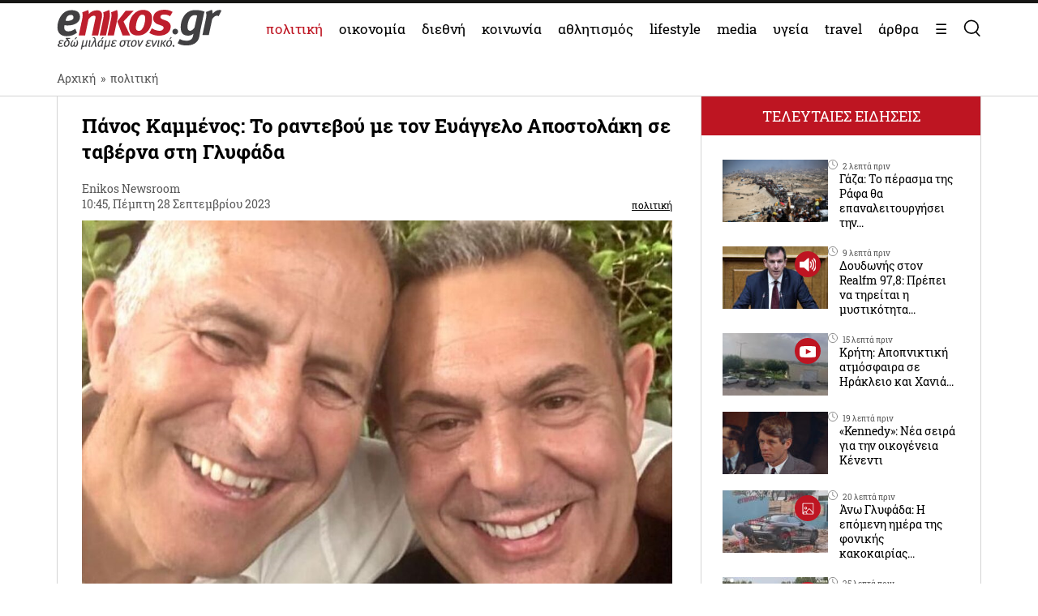

--- FILE ---
content_type: text/html; charset=UTF-8
request_url: https://www.enikos.gr/politics/panos-kammenos-to-rantevou-me-ton-evangelo-apostolaki-se-taverna-sti-glyfada/2035657/
body_size: 33112
content:
<!doctype html>
<html lang="el" prefix="og: https://ogp.me/ns#">
<head>
	<meta charset="UTF-8">
	<meta name="viewport" content="width=device-width, initial-scale=1.0, maximum-scale=5.0" />
	<link rel="profile" href="https://gmpg.org/xfn/11">
  	<link rel="shortcut icon" type='image/x-icon' href="/wp-content/themes/enikos/favicon.ico" />
	<meta name="smartbanner:title" content="Enikos">
	<meta name="smartbanner:author" content="Κατεβάστε την ανανεωμένη εφαρμογή">
	<meta name="smartbanner:price" content="ΔΩΡΕΑΝ">
	<meta name="smartbanner:price-suffix-apple" content=" από το App Store">
	<meta name="smartbanner:price-suffix-google" content=" - Στο Google Play">
	<meta name="smartbanner:icon-apple" content="https://lh3.googleusercontent.com/iGjzjvs4zu_yGJkf6OaUa0woClPHL1JjFs5f5beBjetOcPOCwAb8LIoMf3oKn_lFYxQ=s200">
	<meta name="smartbanner:icon-google" content="https://lh3.googleusercontent.com/iGjzjvs4zu_yGJkf6OaUa0woClPHL1JjFs5f5beBjetOcPOCwAb8LIoMf3oKn_lFYxQ=s200">
	<meta name="smartbanner:button" content="ΚΑΤΕΒΑΣΤΕ">
	<meta name="smartbanner:button-url-apple" content="https://apps.apple.com/gr/app/enikos/id647804044">
	<meta name="smartbanner:button-url-google" content="https://play.google.com/store/apps/details?id=gr.enikos.app">
	<meta name="smartbanner:enabled-platforms" content="android,ios">
	<meta name="smartbanner:close-label" content="Κλείσιμο">
	<meta name="smartbanner:hide-ttl" content="864000000">
	<meta name="smartbanner:disable-positioning" content="true">
	<meta property="fb:pages" content="303605699676942" />

<!--
    <link rel="preload" href="/wp-includes/js/jquery/jquery.js" as="script">
    <link rel="preload" href="/wp-includes/js/jquery/jquery.min.js?ver=3.6.1" as="script">
-->
    <link rel="preconnect" href="https://cmp.quantcast.com" />
    <link rel="preconnect" href="https://secure.quantserve.com" />
    <link rel="dns-prefetch" href="https://quantcast.mgr.consensu.org" />
    <link rel="dns-prefetch" href="https://cmp.quantcast.com" />
	<!-- Google tag (gtag.js) -->
    <!--
	<script async src="https://www.googletagmanager.com/gtag/js?id=G-BVRMVNRRQQ"></script>
	<script>
	  window.dataLayer = window.dataLayer || [];
	  function gtag(){dataLayer.push(arguments);}
	  gtag('js', new Date());

	  gtag('config', 'G-BVRMVNRRQQ');
	</script>
    -->

    <!-- InMobi Choice. Consent Manager Tag v3.0 (for TCF 2.2) -->
    <script type="text/javascript" async=true>
    (function() {
      var host = window.location.hostname;
      var element = document.createElement('script');
      var firstScript = document.getElementsByTagName('script')[0];
      var url = 'https://cmp.inmobi.com'
        .concat('/choice/', 'npzBGuCNyceG9', '/', host, '/choice.js?tag_version=V3');
      var uspTries = 0;
      var uspTriesLimit = 3;
      element.async = true;
      element.type = 'text/javascript';
      element.src = url;

      firstScript.parentNode.insertBefore(element, firstScript);

      function makeStub() {
        var TCF_LOCATOR_NAME = '__tcfapiLocator';
        var queue = [];
        var win = window;
        var cmpFrame;

        function addFrame() {
          var doc = win.document;
          var otherCMP = !!(win.frames[TCF_LOCATOR_NAME]);

          if (!otherCMP) {
            if (doc.body) {
              var iframe = doc.createElement('iframe');

              iframe.style.cssText = 'display:none';
              iframe.name = TCF_LOCATOR_NAME;
              doc.body.appendChild(iframe);
            } else {
              setTimeout(addFrame, 5);
            }
          }
          return !otherCMP;
        }

        function tcfAPIHandler() {
          var gdprApplies;
          var args = arguments;

          if (!args.length) {
            return queue;
          } else if (args[0] === 'setGdprApplies') {
            if (
              args.length > 3 &&
              args[2] === 2 &&
              typeof args[3] === 'boolean'
            ) {
              gdprApplies = args[3];
              if (typeof args[2] === 'function') {
                args[2]('set', true);
              }
            }
          } else if (args[0] === 'ping') {
            var retr = {
              gdprApplies: gdprApplies,
              cmpLoaded: false,
              cmpStatus: 'stub'
            };

            if (typeof args[2] === 'function') {
              args[2](retr);
            }
          } else {
            if(args[0] === 'init' && typeof args[3] === 'object') {
              args[3] = Object.assign(args[3], { tag_version: 'V3' });
            }
            queue.push(args);
          }
        }

        function postMessageEventHandler(event) {
          var msgIsString = typeof event.data === 'string';
          var json = {};

          try {
            if (msgIsString) {
              json = JSON.parse(event.data);
            } else {
              json = event.data;
            }
          } catch (ignore) {}

          var payload = json.__tcfapiCall;

          if (payload) {
            window.__tcfapi(
              payload.command,
              payload.version,
              function(retValue, success) {
                var returnMsg = {
                  __tcfapiReturn: {
                    returnValue: retValue,
                    success: success,
                    callId: payload.callId
                  }
                };
                if (msgIsString) {
                  returnMsg = JSON.stringify(returnMsg);
                }
                if (event && event.source && event.source.postMessage) {
                  event.source.postMessage(returnMsg, '*');
                }
              },
              payload.parameter
            );
          }
        }

        while (win) {
          try {
            if (win.frames[TCF_LOCATOR_NAME]) {
              cmpFrame = win;
              break;
            }
          } catch (ignore) {}

          if (win === window.top) {
            break;
          }
          win = win.parent;
        }
        if (!cmpFrame) {
          addFrame();
          win.__tcfapi = tcfAPIHandler;
          win.addEventListener('message', postMessageEventHandler, false);
        }
      };

      makeStub();

      function makeGppStub() {
        const CMP_ID = 10;
        const SUPPORTED_APIS = [
          '2:tcfeuv2',
          '6:uspv1',
          '7:usnatv1',
          '8:usca',
          '9:usvav1',
          '10:uscov1',
          '11:usutv1',
          '12:usctv1'
        ];

        window.__gpp_addFrame = function (n) {
          if (!window.frames[n]) {
            if (document.body) {
              var i = document.createElement("iframe");
              i.style.cssText = "display:none";
              i.name = n;
              document.body.appendChild(i);
            } else {
              window.setTimeout(window.__gpp_addFrame, 10, n);
            }
          }
        };
        window.__gpp_stub = function () {
          var b = arguments;
          __gpp.queue = __gpp.queue || [];
          __gpp.events = __gpp.events || [];

          if (!b.length || (b.length == 1 && b[0] == "queue")) {
            return __gpp.queue;
          }

          if (b.length == 1 && b[0] == "events") {
            return __gpp.events;
          }

          var cmd = b[0];
          var clb = b.length > 1 ? b[1] : null;
          var par = b.length > 2 ? b[2] : null;
          if (cmd === "ping") {
            clb(
              {
                gppVersion: "1.1", // must be “Version.Subversion”, current: “1.1”
                cmpStatus: "stub", // possible values: stub, loading, loaded, error
                cmpDisplayStatus: "hidden", // possible values: hidden, visible, disabled
                signalStatus: "not ready", // possible values: not ready, ready
                supportedAPIs: SUPPORTED_APIS, // list of supported APIs
                cmpId: CMP_ID, // IAB assigned CMP ID, may be 0 during stub/loading
                sectionList: [],
                applicableSections: [-1],
                gppString: "",
                parsedSections: {},
              },
              true
            );
          } else if (cmd === "addEventListener") {
            if (!("lastId" in __gpp)) {
              __gpp.lastId = 0;
            }
            __gpp.lastId++;
            var lnr = __gpp.lastId;
            __gpp.events.push({
              id: lnr,
              callback: clb,
              parameter: par,
            });
            clb(
              {
                eventName: "listenerRegistered",
                listenerId: lnr, // Registered ID of the listener
                data: true, // positive signal
                pingData: {
                  gppVersion: "1.1", // must be “Version.Subversion”, current: “1.1”
                  cmpStatus: "stub", // possible values: stub, loading, loaded, error
                  cmpDisplayStatus: "hidden", // possible values: hidden, visible, disabled
                  signalStatus: "not ready", // possible values: not ready, ready
                  supportedAPIs: SUPPORTED_APIS, // list of supported APIs
                  cmpId: CMP_ID, // list of supported APIs
                  sectionList: [],
                  applicableSections: [-1],
                  gppString: "",
                  parsedSections: {},
                },
              },
              true
            );
          } else if (cmd === "removeEventListener") {
            var success = false;
            for (var i = 0; i < __gpp.events.length; i++) {
              if (__gpp.events[i].id == par) {
                __gpp.events.splice(i, 1);
                success = true;
                break;
              }
            }
            clb(
              {
                eventName: "listenerRemoved",
                listenerId: par, // Registered ID of the listener
                data: success, // status info
                pingData: {
                  gppVersion: "1.1", // must be “Version.Subversion”, current: “1.1”
                  cmpStatus: "stub", // possible values: stub, loading, loaded, error
                  cmpDisplayStatus: "hidden", // possible values: hidden, visible, disabled
                  signalStatus: "not ready", // possible values: not ready, ready
                  supportedAPIs: SUPPORTED_APIS, // list of supported APIs
                  cmpId: CMP_ID, // CMP ID
                  sectionList: [],
                  applicableSections: [-1],
                  gppString: "",
                  parsedSections: {},
                },
              },
              true
            );
          } else if (cmd === "hasSection") {
            clb(false, true);
          } else if (cmd === "getSection" || cmd === "getField") {
            clb(null, true);
          }
          //queue all other commands
          else {
            __gpp.queue.push([].slice.apply(b));
          }
        };
        window.__gpp_msghandler = function (event) {
          var msgIsString = typeof event.data === "string";
          try {
            var json = msgIsString ? JSON.parse(event.data) : event.data;
          } catch (e) {
            var json = null;
          }
          if (typeof json === "object" && json !== null && "__gppCall" in json) {
            var i = json.__gppCall;
            window.__gpp(
              i.command,
              function (retValue, success) {
                var returnMsg = {
                  __gppReturn: {
                    returnValue: retValue,
                    success: success,
                    callId: i.callId,
                  },
                };
                event.source.postMessage(msgIsString ? JSON.stringify(returnMsg) : returnMsg, "*");
              },
              "parameter" in i ? i.parameter : null,
              "version" in i ? i.version : "1.1"
            );
          }
        };
        if (!("__gpp" in window) || typeof window.__gpp !== "function") {
          window.__gpp = window.__gpp_stub;
          window.addEventListener("message", window.__gpp_msghandler, false);
          window.__gpp_addFrame("__gppLocator");
        }
      };

      makeGppStub();

      var uspStubFunction = function() {
        var arg = arguments;
        if (typeof window.__uspapi !== uspStubFunction) {
          setTimeout(function() {
            if (typeof window.__uspapi !== 'undefined') {
              window.__uspapi.apply(window.__uspapi, arg);
            }
          }, 500);
        }
      };

      var checkIfUspIsReady = function() {
        uspTries++;
        if (window.__uspapi === uspStubFunction && uspTries < uspTriesLimit) {
          console.warn('USP is not accessible');
        } else {
          clearInterval(uspInterval);
        }
      };

      if (typeof window.__uspapi === 'undefined') {
        window.__uspapi = uspStubFunction;
        var uspInterval = setInterval(checkIfUspIsReady, 6000);
      }
    })();
    </script>
    <!-- End InMobi Choice. Consent Manager Tag v3.0 (for TCF 2.2) -->

    <link rel="preconnect" href="https://www.google-analytics.com" />
    <link rel="preconnect" href="https://www.googletagmanager.com" />
    <link rel="preconnect" href="https://static.cloudflareinsights.com" />

    <link rel="dns-prefetch" href="https://www.google-analytics.com" />
    <link rel="dns-prefetch" href="https://www.googletagmanager.com" />
    <link rel="dns-prefetch" href="https://static.cloudflareinsights.com" />

	<style>


</style>
<style>
    .onlymobile {
        display: none;
    }
    @media only screen and (max-width: 600px) {
        #exitpoll-2023-map {
            max-height: 650px;
        }
        .onlymobile {
            display: block;
        }
        .onlydesktop {
            display: none;
        }
    }
    @media only screen and (min-width: 1025px) {
    
        #estories-trigger{
            display: none !important;
        }
    }
    
    
    #tautotita-footer {
        display: block !important; 
        padding-top: 30px; 
        margin-top: 30px; 
        border-top: solid 1px; 
        padding-bottom: 20px;
        color:#fff;
        line-height: 1.5;
    }
    .logo-mht {
        width: 40px; 
        border-radius: 5px; 
        margin-top: 5px;
    }
    #tautotita-contact {
        border-top: solid 1px;
        margin-top: 30px;
        padding-top: 30px;
        display: block!important;
    }
    @media only screen and (min-width: 48rem) {
        #tautotita-footer > div {
            display:flex; 
            justify-content: space-between;
        }
        #tautotita-business {
            text-align:right;
        }
        #tautotita-people {
            text-align:left;
        }
    }
    
    #post-2458069 #article-ad-container1,
    #post-2458069 #article-inread-ad-container,
    #post-2458069 #article-ad-container3,
    #post-2458069 .ad-section,
    #post-2458069 #article-ad-container1,
    #post-2458069 #article-inread-ad-container,
    #post-2458069 #article-ad-container3,
    #post-2458069 .ad-section,
    #post-2458069 .ob-smartfeed-wrapper,
    #post-2458069 #article-ad-container1,
    #post-2458069 #article-inread-ad-container,
    #post-2458069 #article-ad-container3,
    #post-2458069 .ad-section,
    #post-2458069 .ob-smartfeed-wrapper,
    #post-2458069 .ob-widget,
    #post-2461842 #article-ad-container1,
    #post-2461842 #article-inread-ad-container,
    #post-2461842 #article-ad-container3,
    #post-2461842 .ad-section,
    #post-2461842 #article-ad-container1,
    #post-2461842 #article-inread-ad-container,
    #post-2461842 #article-ad-container3,
    #post-2461842 .ad-section,
    #post-2461842 .ob-smartfeed-wrapper,
    #post-2461842 #article-ad-container1,
    #post-2461842 #article-inread-ad-container,
    #post-2461842 #article-ad-container3,
    #post-2461842 .ad-section,
    #post-2461842 .ob-smartfeed-wrapper,
    #post-2461842 .ob-widget,
    #post-2474547 #article-ad-container1,
    #post-2474547 #article-inread-ad-container,
    #post-2474547 #article-ad-container3,
    #post-2474547 .ad-section,
    #post-2474547 #article-ad-container1,
    #post-2474547 #article-inread-ad-container,
    #post-2474547 #article-ad-container3,
    #post-2474547 .ad-section,
    #post-2474547 .ob-smartfeed-wrapper,
    #post-2474547 #article-ad-container1,
    #post-2474547 #article-inread-ad-container,
    #post-2474547 #article-ad-container3,
    #post-2474547 .ad-section,
    #post-2474547 .ob-smartfeed-wrapper,
    #post-2474547 .ob-widget,
    #post-2485987 #article-ad-container1,
    #post-2485987 #article-inread-ad-container,
    #post-2485987 #article-ad-container3,
    #post-2485987 .ad-section,
    #post-2485987 #article-ad-container1,
    #post-2485987 #article-inread-ad-container,
    #post-2485987 #article-ad-container3,
    #post-2485987 .ad-section,
    #post-2485987 .ob-smartfeed-wrapper,
    #post-2485987 #article-ad-container1,
    #post-2485987 #article-inread-ad-container,
    #post-2485987 #article-ad-container3,
    #post-2485987 .ad-section,
    #post-2485987 .ob-smartfeed-wrapper,
    #post-2485987 .ob-widget{
        display: none!important;
    }
    .screen-reader-text {
        border: 0;
        clip: rect(1px, 1px, 1px, 1px);
        clip-path: inset(50%);
        height: 1px;
        margin: -1px;
        overflow: hidden;
        padding: 0;
        position: absolute;
        width: 1px;
        word-wrap: normal !important;
    }
</style>

	
	<!-- Google Tag Manager -->
    <script>(function(w,d,s,l,i){w[l]=w[l]||[];w[l].push({'gtm.start':
    new Date().getTime(),event:'gtm.js'});var f=d.getElementsByTagName(s)[0],
    j=d.createElement(s),dl=l!='dataLayer'?'&l='+l:'';j.async=true;j.src=
    'https://www.googletagmanager.com/gtm.js?id='+i+dl;f.parentNode.insertBefore(j,f);
    })(window,document,'script','dataLayer','GTM-PHDRH8M');</script>
    <!-- End Google Tag Manager -->
    <script>
      window.googletag = window.googletag || {};
      window.googletag.cmd = window.googletag.cmd || [];

      window.googletag.cmd.push(() => {
        googletag.pubads().enableSingleRequest();
        googletag.pubads().setCentering(true);
        googletag.pubads().disableInitialLoad();

        googletag.enableServices();
      })
    </script>

    <!-- <script>
            window.googletag = window.googletag || {cmd: []};
    </script>
    <script>
        googletag.cmd.push(function() {
			googletag.defineSlot('/7693901/enikos_gr_Home_Bill_970x90', [[728, 90], [970, 250], [970, 90]], 'div-gpt-ad-1684405715154-0').addService(googletag.pubads()); //billboard 1 front page
			googletag.defineSlot('/7693901/m.enikos.gr_Home_Top', [[300, 250], [300, 600]], 'div-gpt-ad-1623597904789-0').addService(googletag.pubads()); //billboard 1 front page - mobile
			googletag.defineSlot('/7693901/enikos_gr_Home_728x90_2', [728, 90], 'div-gpt-ad-1684405836408-0').addService(googletag.pubads()); //blog ad 1
			googletag.defineSlot('/7693901/enikos_gr_Home_728x90_3', [728, 90], 'div-gpt-ad-1684405893796-0').addService(googletag.pubads()); //blog ad 2
			googletag.defineSlot('/7693901/enikos_gr_Home_728x90_4', [728, 90], 'div-gpt-ad-1684405947742-0').addService(googletag.pubads()); //blog ad 3
			googletag.defineSlot('/7693901/m.enikos.gr_Home_Middle', [[300, 250], [300, 600]], 'div-gpt-ad-1623597776515-0').addService(googletag.pubads()); //blog ad 1 - mobile
			googletag.defineSlot('/7693901/m.enikos.gr_Home_Bottom', [[300, 250], [300, 600]], 'div-gpt-ad-1623597654120-0').addService(googletag.pubads()); //blog ad 2 - mobile
			googletag.defineSlot('/7693901/m.enikos.gr_Home_Bottom2', [[300, 250], [300, 600]], 'div-gpt-ad-1623597724820-0').addService(googletag.pubads()); //blog ad 3 - mobile
			googletag.defineSlot('/7693901/enikos_gr_Home_300x250_1', [[300, 250], [300, 600]], 'div-gpt-ad-1684405999968-0').addService(googletag.pubads()); //under reportaz
			googletag.defineSlot('/7693901/enikos_gr_Home_300x250_2', [[300, 250], [300, 600]], 'div-gpt-ad-1684406083876-0').addService(googletag.pubads()); //next to newspapers
			googletag.defineSlot('/7693901/enikos_gr_Home_300x250_3', [300, 250], 'div-gpt-ad-1684406132516-0').addService(googletag.pubads()); //next to lifestyle
			googletag.defineSlot('/7693901/enikos_gr_Home_300x250_4', [300, 250], 'div-gpt-ad-1684406186559-0').addService(googletag.pubads()); //next to koinonia
			googletag.defineSlot('/7693901/enikos_gr_home_Billboard_2', [[970, 90], [970, 250]], 'div-gpt-ad-1684406386622-0').addService(googletag.pubads()); //billboard before politics
			googletag.defineSlot('/7693901/m.enikos.gr_Home_OOP', [[300, 250], [300, 600]], 'div-gpt-ad-1623597839563-0').addService(googletag.pubads()); //billboard before politics - mobile
			googletag.defineSlot('/7693901/enikos_gr_Home_300x250_5', [[300, 600], [300, 250]], 'div-gpt-ad-1684406502654-0').addService(googletag.pubads()); // next to travel
			googletag.defineSlot('/7693901/enikos_gr_Home_300x250_6', [300, 250], 'div-gpt-ad-1684410776245-0').addService(googletag.pubads()); // next to technology
			googletag.defineSlot('/7693901/enikos_gr_Home_300x250_7', [300, 250], 'div-gpt-ad-1684410870138-0').addService(googletag.pubads()); // next to timeout
			//googletag.defineSlot('/7693901/Enikos_gr_InRead_300x600', [300, 600], 'div-gpt-ad-1684426932325-0').addService(googletag.pubads()); // article InRead
			//googletag.defineSlot('/7693901/enikos_gr_Outside_300x600_1', [[300, 250], [300, 600]], 'div-gpt-ad-1684426637287-0').addService(googletag.pubads()); // article WebOver Right
			googletag.pubads().setTargeting('enikos_category', ['']);
            googletag.pubads().enableSingleRequest();
            googletag.pubads().collapseEmptyDivs();
            googletag.pubads().setCentering(true);
            googletag.pubads().enableLazyLoad({
                fetchMarginPercent: 0,
                renderMarginPercent: 0,
                mobileScaling: 0.0
            });
            googletag.enableServices();
        });
    </script> -->
    
    
    
<!-- Search Engine Optimization by Rank Math PRO - https://rankmath.com/ -->
<title>Πάνος Καμμένος: Το ραντεβού με τον Ευάγγελο Αποστολάκη σε ταβέρνα στη Γλυφάδα</title>
<meta name="description" content="Λίγο αργότερα, ο Πάνος Καμμένος επανήλθε με μία δυσνόητη ανάρτηση, αφήνοντας να εννοηθεί πως ο Βαγγέλης Αποστολάκης λειτουργεί ως... εκκαθαριστής τρωκτικών."/>
<meta name="robots" content="follow, index, max-snippet:-1, max-video-preview:-1, max-image-preview:large"/>
<link rel="canonical" href="https://www.enikos.gr/politics/panos-kammenos-to-rantevou-me-ton-evangelo-apostolaki-se-taverna-sti-glyfada/2035657/" />
<meta property="og:locale" content="el_GR" />
<meta property="og:type" content="article" />
<meta property="og:title" content="Πάνος Καμμένος: Το ραντεβού με τον Ευάγγελο Αποστολάκη σε ταβέρνα στη Γλυφάδα" />
<meta property="og:description" content="Λίγο αργότερα, ο Πάνος Καμμένος επανήλθε με μία δυσνόητη ανάρτηση, αφήνοντας να εννοηθεί πως ο Βαγγέλης Αποστολάκης λειτουργεί ως... εκκαθαριστής τρωκτικών." />
<meta property="og:url" content="https://www.enikos.gr/politics/panos-kammenos-to-rantevou-me-ton-evangelo-apostolaki-se-taverna-sti-glyfada/2035657/" />
<meta property="og:site_name" content="Enikos" />
<meta property="article:tag" content="Ευάγγελος Αποστολάκης" />
<meta property="article:tag" content="ΠΑΝΟΣ ΚΑΜΜΕΝΟΣ" />
<meta property="article:section" content="πολιτική" />
<meta property="og:image" content="https://www.enikos.gr/wp-content/uploads/2023/09/kammenos-apostolakis.png" />
<meta property="og:image:secure_url" content="https://www.enikos.gr/wp-content/uploads/2023/09/kammenos-apostolakis.png" />
<meta property="og:image:width" content="1087" />
<meta property="og:image:height" content="735" />
<meta property="og:image:alt" content="Καμμένος Αποστολάκης" />
<meta property="og:image:type" content="image/png" />
<meta property="article:published_time" content="2023-09-28T10:45:33+03:00" />
<meta name="twitter:card" content="summary_large_image" />
<meta name="twitter:title" content="Πάνος Καμμένος: Το ραντεβού με τον Ευάγγελο Αποστολάκη σε ταβέρνα στη Γλυφάδα" />
<meta name="twitter:description" content="Λίγο αργότερα, ο Πάνος Καμμένος επανήλθε με μία δυσνόητη ανάρτηση, αφήνοντας να εννοηθεί πως ο Βαγγέλης Αποστολάκης λειτουργεί ως... εκκαθαριστής τρωκτικών." />
<meta name="twitter:creator" content="@gr" />
<meta name="twitter:image" content="https://www.enikos.gr/wp-content/uploads/2023/09/kammenos-apostolakis.png" />
<meta name="twitter:label1" content="Written by" />
<meta name="twitter:data1" content="Enikos Newsroom" />
<meta name="twitter:label2" content="Time to read" />
<meta name="twitter:data2" content="Less than a minute" />
<script type="application/ld+json" class="rank-math-schema-pro">{"@context":"https://schema.org","@graph":[{"@type":"Organization","@id":"https://www.enikos.gr/#organization","name":"Enikos.gr","url":"https://www.enikos.gr","email":"dev@enikos.gr","logo":{"@type":"ImageObject","@id":"https://www.enikos.gr/#logo","url":"https://www.enikos.gr/wp-content/uploads/2021/08/logo.png","contentUrl":"https://www.enikos.gr/wp-content/uploads/2021/08/logo.png","caption":"Enikos","inLanguage":"el","width":"204","height":"90"}},{"@type":"WebSite","@id":"https://www.enikos.gr/#website","url":"https://www.enikos.gr","name":"Enikos","publisher":{"@id":"https://www.enikos.gr/#organization"},"inLanguage":"el"},{"@type":"ImageObject","@id":"https://www.enikos.gr/wp-content/uploads/2023/09/kammenos-apostolakis.png","url":"https://www.enikos.gr/wp-content/uploads/2023/09/kammenos-apostolakis.png","width":"1087","height":"735","caption":"\u039a\u03b1\u03bc\u03bc\u03ad\u03bd\u03bf\u03c2 \u0391\u03c0\u03bf\u03c3\u03c4\u03bf\u03bb\u03ac\u03ba\u03b7\u03c2","inLanguage":"el"},{"@type":"BreadcrumbList","@id":"https://www.enikos.gr/politics/panos-kammenos-to-rantevou-me-ton-evangelo-apostolaki-se-taverna-sti-glyfada/2035657/#breadcrumb","itemListElement":[{"@type":"ListItem","position":"1","item":{"@id":"https://www.enikos.gr","name":"\u0391\u03c1\u03c7\u03b9\u03ba\u03ae"}},{"@type":"ListItem","position":"2","item":{"@id":"https://www.enikos.gr/politics/","name":"\u03c0\u03bf\u03bb\u03b9\u03c4\u03b9\u03ba\u03ae"}},{"@type":"ListItem","position":"3","item":{"@id":"https://www.enikos.gr/politics/panos-kammenos-to-rantevou-me-ton-evangelo-apostolaki-se-taverna-sti-glyfada/2035657/","name":"\u03a0\u03ac\u03bd\u03bf\u03c2 \u039a\u03b1\u03bc\u03bc\u03ad\u03bd\u03bf\u03c2: \u03a4\u03bf \u03c1\u03b1\u03bd\u03c4\u03b5\u03b2\u03bf\u03cd \u03bc\u03b5 \u03c4\u03bf\u03bd \u0395\u03c5\u03ac\u03b3\u03b3\u03b5\u03bb\u03bf \u0391\u03c0\u03bf\u03c3\u03c4\u03bf\u03bb\u03ac\u03ba\u03b7 \u03c3\u03b5 \u03c4\u03b1\u03b2\u03ad\u03c1\u03bd\u03b1 \u03c3\u03c4\u03b7 \u0393\u03bb\u03c5\u03c6\u03ac\u03b4\u03b1"}}]},{"@type":"WebPage","@id":"https://www.enikos.gr/politics/panos-kammenos-to-rantevou-me-ton-evangelo-apostolaki-se-taverna-sti-glyfada/2035657/#webpage","url":"https://www.enikos.gr/politics/panos-kammenos-to-rantevou-me-ton-evangelo-apostolaki-se-taverna-sti-glyfada/2035657/","name":"\u03a0\u03ac\u03bd\u03bf\u03c2 \u039a\u03b1\u03bc\u03bc\u03ad\u03bd\u03bf\u03c2: \u03a4\u03bf \u03c1\u03b1\u03bd\u03c4\u03b5\u03b2\u03bf\u03cd \u03bc\u03b5 \u03c4\u03bf\u03bd \u0395\u03c5\u03ac\u03b3\u03b3\u03b5\u03bb\u03bf \u0391\u03c0\u03bf\u03c3\u03c4\u03bf\u03bb\u03ac\u03ba\u03b7 \u03c3\u03b5 \u03c4\u03b1\u03b2\u03ad\u03c1\u03bd\u03b1 \u03c3\u03c4\u03b7 \u0393\u03bb\u03c5\u03c6\u03ac\u03b4\u03b1","datePublished":"2023-09-28T10:45:33+03:00","dateModified":"2023-09-28T10:45:33+03:00","isPartOf":{"@id":"https://www.enikos.gr/#website"},"primaryImageOfPage":{"@id":"https://www.enikos.gr/wp-content/uploads/2023/09/kammenos-apostolakis.png"},"inLanguage":"el","breadcrumb":{"@id":"https://www.enikos.gr/politics/panos-kammenos-to-rantevou-me-ton-evangelo-apostolaki-se-taverna-sti-glyfada/2035657/#breadcrumb"}},{"@type":"Person","@id":"https://www.enikos.gr/author/newsroom/","name":"Enikos Newsroom","url":"https://www.enikos.gr/author/newsroom/","image":{"@type":"ImageObject","@id":"https://secure.gravatar.com/avatar/52ee1496899475aeeb16f66b710aaf15?s=96&amp;d=mm&amp;r=g","url":"https://secure.gravatar.com/avatar/52ee1496899475aeeb16f66b710aaf15?s=96&amp;d=mm&amp;r=g","caption":"Enikos Newsroom","inLanguage":"el"},"sameAs":["https://twitter.com/dev@enikos.gr"],"worksFor":{"@id":"https://www.enikos.gr/#organization"}},{"@type":"NewsArticle","headline":"\u03a0\u03ac\u03bd\u03bf\u03c2 \u039a\u03b1\u03bc\u03bc\u03ad\u03bd\u03bf\u03c2: \u03a4\u03bf \u03c1\u03b1\u03bd\u03c4\u03b5\u03b2\u03bf\u03cd \u03bc\u03b5 \u03c4\u03bf\u03bd \u0395\u03c5\u03ac\u03b3\u03b3\u03b5\u03bb\u03bf \u0391\u03c0\u03bf\u03c3\u03c4\u03bf\u03bb\u03ac\u03ba\u03b7 \u03c3\u03b5 \u03c4\u03b1\u03b2\u03ad\u03c1\u03bd\u03b1 \u03c3\u03c4\u03b7 \u0393\u03bb\u03c5\u03c6\u03ac\u03b4\u03b1","keywords":"\u039a\u03b1\u03bc\u03bc\u03ad\u03bd\u03bf\u03c2","datePublished":"2023-09-28T10:45:33+03:00","dateModified":"2023-09-28T10:45:33+03:00","articleSection":"\u03c0\u03bf\u03bb\u03b9\u03c4\u03b9\u03ba\u03ae","author":{"@id":"https://www.enikos.gr/author/newsroom/","name":"Enikos Newsroom"},"publisher":{"@id":"https://www.enikos.gr/#organization"},"description":"\u039b\u03af\u03b3\u03bf \u03b1\u03c1\u03b3\u03cc\u03c4\u03b5\u03c1\u03b1, \u03bf \u03a0\u03ac\u03bd\u03bf\u03c2 \u039a\u03b1\u03bc\u03bc\u03ad\u03bd\u03bf\u03c2 \u03b5\u03c0\u03b1\u03bd\u03ae\u03bb\u03b8\u03b5 \u03bc\u03b5 \u03bc\u03af\u03b1 \u03b4\u03c5\u03c3\u03bd\u03cc\u03b7\u03c4\u03b7 \u03b1\u03bd\u03ac\u03c1\u03c4\u03b7\u03c3\u03b7, \u03b1\u03c6\u03ae\u03bd\u03bf\u03bd\u03c4\u03b1\u03c2 \u03bd\u03b1 \u03b5\u03bd\u03bd\u03bf\u03b7\u03b8\u03b5\u03af \u03c0\u03c9\u03c2 \u03bf \u0392\u03b1\u03b3\u03b3\u03ad\u03bb\u03b7\u03c2 \u0391\u03c0\u03bf\u03c3\u03c4\u03bf\u03bb\u03ac\u03ba\u03b7\u03c2 \u03bb\u03b5\u03b9\u03c4\u03bf\u03c5\u03c1\u03b3\u03b5\u03af \u03c9\u03c2... \u03b5\u03ba\u03ba\u03b1\u03b8\u03b1\u03c1\u03b9\u03c3\u03c4\u03ae\u03c2 \u03c4\u03c1\u03c9\u03ba\u03c4\u03b9\u03ba\u03ce\u03bd.","name":"\u03a0\u03ac\u03bd\u03bf\u03c2 \u039a\u03b1\u03bc\u03bc\u03ad\u03bd\u03bf\u03c2: \u03a4\u03bf \u03c1\u03b1\u03bd\u03c4\u03b5\u03b2\u03bf\u03cd \u03bc\u03b5 \u03c4\u03bf\u03bd \u0395\u03c5\u03ac\u03b3\u03b3\u03b5\u03bb\u03bf \u0391\u03c0\u03bf\u03c3\u03c4\u03bf\u03bb\u03ac\u03ba\u03b7 \u03c3\u03b5 \u03c4\u03b1\u03b2\u03ad\u03c1\u03bd\u03b1 \u03c3\u03c4\u03b7 \u0393\u03bb\u03c5\u03c6\u03ac\u03b4\u03b1","@id":"https://www.enikos.gr/politics/panos-kammenos-to-rantevou-me-ton-evangelo-apostolaki-se-taverna-sti-glyfada/2035657/#richSnippet","isPartOf":{"@id":"https://www.enikos.gr/politics/panos-kammenos-to-rantevou-me-ton-evangelo-apostolaki-se-taverna-sti-glyfada/2035657/#webpage"},"image":{"@id":"https://www.enikos.gr/wp-content/uploads/2023/09/kammenos-apostolakis.png"},"inLanguage":"el","mainEntityOfPage":{"@id":"https://www.enikos.gr/politics/panos-kammenos-to-rantevou-me-ton-evangelo-apostolaki-se-taverna-sti-glyfada/2035657/#webpage"}}]}</script>
<!-- /Rank Math WordPress SEO plugin -->

<link rel='dns-prefetch' href='//static.addtoany.com' />
<link rel='dns-prefetch' href='//www.enikos.gr' />
<link rel="alternate" type="application/rss+xml" title="Ροή RSS &raquo; Enikos" href="https://www.enikos.gr/feed/" />
<style id='rank-math-toc-block-style-inline-css'>
.wp-block-rank-math-toc-block nav ol{counter-reset:item}.wp-block-rank-math-toc-block nav ol li{display:block}.wp-block-rank-math-toc-block nav ol li:before{content:counters(item, ".") ". ";counter-increment:item}

</style>
<link rel='stylesheet' id='classic-theme-styles-css' href='https://www.enikos.gr/wp-includes/css/classic-themes.min.css?ver=1' media='all' />
<style id='global-styles-inline-css'>
body{--wp--preset--color--black: #000000;--wp--preset--color--cyan-bluish-gray: #abb8c3;--wp--preset--color--white: #ffffff;--wp--preset--color--pale-pink: #f78da7;--wp--preset--color--vivid-red: #cf2e2e;--wp--preset--color--luminous-vivid-orange: #ff6900;--wp--preset--color--luminous-vivid-amber: #fcb900;--wp--preset--color--light-green-cyan: #7bdcb5;--wp--preset--color--vivid-green-cyan: #00d084;--wp--preset--color--pale-cyan-blue: #8ed1fc;--wp--preset--color--vivid-cyan-blue: #0693e3;--wp--preset--color--vivid-purple: #9b51e0;--wp--preset--gradient--vivid-cyan-blue-to-vivid-purple: linear-gradient(135deg,rgba(6,147,227,1) 0%,rgb(155,81,224) 100%);--wp--preset--gradient--light-green-cyan-to-vivid-green-cyan: linear-gradient(135deg,rgb(122,220,180) 0%,rgb(0,208,130) 100%);--wp--preset--gradient--luminous-vivid-amber-to-luminous-vivid-orange: linear-gradient(135deg,rgba(252,185,0,1) 0%,rgba(255,105,0,1) 100%);--wp--preset--gradient--luminous-vivid-orange-to-vivid-red: linear-gradient(135deg,rgba(255,105,0,1) 0%,rgb(207,46,46) 100%);--wp--preset--gradient--very-light-gray-to-cyan-bluish-gray: linear-gradient(135deg,rgb(238,238,238) 0%,rgb(169,184,195) 100%);--wp--preset--gradient--cool-to-warm-spectrum: linear-gradient(135deg,rgb(74,234,220) 0%,rgb(151,120,209) 20%,rgb(207,42,186) 40%,rgb(238,44,130) 60%,rgb(251,105,98) 80%,rgb(254,248,76) 100%);--wp--preset--gradient--blush-light-purple: linear-gradient(135deg,rgb(255,206,236) 0%,rgb(152,150,240) 100%);--wp--preset--gradient--blush-bordeaux: linear-gradient(135deg,rgb(254,205,165) 0%,rgb(254,45,45) 50%,rgb(107,0,62) 100%);--wp--preset--gradient--luminous-dusk: linear-gradient(135deg,rgb(255,203,112) 0%,rgb(199,81,192) 50%,rgb(65,88,208) 100%);--wp--preset--gradient--pale-ocean: linear-gradient(135deg,rgb(255,245,203) 0%,rgb(182,227,212) 50%,rgb(51,167,181) 100%);--wp--preset--gradient--electric-grass: linear-gradient(135deg,rgb(202,248,128) 0%,rgb(113,206,126) 100%);--wp--preset--gradient--midnight: linear-gradient(135deg,rgb(2,3,129) 0%,rgb(40,116,252) 100%);--wp--preset--duotone--dark-grayscale: url('#wp-duotone-dark-grayscale');--wp--preset--duotone--grayscale: url('#wp-duotone-grayscale');--wp--preset--duotone--purple-yellow: url('#wp-duotone-purple-yellow');--wp--preset--duotone--blue-red: url('#wp-duotone-blue-red');--wp--preset--duotone--midnight: url('#wp-duotone-midnight');--wp--preset--duotone--magenta-yellow: url('#wp-duotone-magenta-yellow');--wp--preset--duotone--purple-green: url('#wp-duotone-purple-green');--wp--preset--duotone--blue-orange: url('#wp-duotone-blue-orange');--wp--preset--font-size--small: 13px;--wp--preset--font-size--medium: 20px;--wp--preset--font-size--large: 36px;--wp--preset--font-size--x-large: 42px;--wp--preset--spacing--20: 0.44rem;--wp--preset--spacing--30: 0.67rem;--wp--preset--spacing--40: 1rem;--wp--preset--spacing--50: 1.5rem;--wp--preset--spacing--60: 2.25rem;--wp--preset--spacing--70: 3.38rem;--wp--preset--spacing--80: 5.06rem;}:where(.is-layout-flex){gap: 0.5em;}body .is-layout-flow > .alignleft{float: left;margin-inline-start: 0;margin-inline-end: 2em;}body .is-layout-flow > .alignright{float: right;margin-inline-start: 2em;margin-inline-end: 0;}body .is-layout-flow > .aligncenter{margin-left: auto !important;margin-right: auto !important;}body .is-layout-constrained > .alignleft{float: left;margin-inline-start: 0;margin-inline-end: 2em;}body .is-layout-constrained > .alignright{float: right;margin-inline-start: 2em;margin-inline-end: 0;}body .is-layout-constrained > .aligncenter{margin-left: auto !important;margin-right: auto !important;}body .is-layout-constrained > :where(:not(.alignleft):not(.alignright):not(.alignfull)){max-width: var(--wp--style--global--content-size);margin-left: auto !important;margin-right: auto !important;}body .is-layout-constrained > .alignwide{max-width: var(--wp--style--global--wide-size);}body .is-layout-flex{display: flex;}body .is-layout-flex{flex-wrap: wrap;align-items: center;}body .is-layout-flex > *{margin: 0;}:where(.wp-block-columns.is-layout-flex){gap: 2em;}.has-black-color{color: var(--wp--preset--color--black) !important;}.has-cyan-bluish-gray-color{color: var(--wp--preset--color--cyan-bluish-gray) !important;}.has-white-color{color: var(--wp--preset--color--white) !important;}.has-pale-pink-color{color: var(--wp--preset--color--pale-pink) !important;}.has-vivid-red-color{color: var(--wp--preset--color--vivid-red) !important;}.has-luminous-vivid-orange-color{color: var(--wp--preset--color--luminous-vivid-orange) !important;}.has-luminous-vivid-amber-color{color: var(--wp--preset--color--luminous-vivid-amber) !important;}.has-light-green-cyan-color{color: var(--wp--preset--color--light-green-cyan) !important;}.has-vivid-green-cyan-color{color: var(--wp--preset--color--vivid-green-cyan) !important;}.has-pale-cyan-blue-color{color: var(--wp--preset--color--pale-cyan-blue) !important;}.has-vivid-cyan-blue-color{color: var(--wp--preset--color--vivid-cyan-blue) !important;}.has-vivid-purple-color{color: var(--wp--preset--color--vivid-purple) !important;}.has-black-background-color{background-color: var(--wp--preset--color--black) !important;}.has-cyan-bluish-gray-background-color{background-color: var(--wp--preset--color--cyan-bluish-gray) !important;}.has-white-background-color{background-color: var(--wp--preset--color--white) !important;}.has-pale-pink-background-color{background-color: var(--wp--preset--color--pale-pink) !important;}.has-vivid-red-background-color{background-color: var(--wp--preset--color--vivid-red) !important;}.has-luminous-vivid-orange-background-color{background-color: var(--wp--preset--color--luminous-vivid-orange) !important;}.has-luminous-vivid-amber-background-color{background-color: var(--wp--preset--color--luminous-vivid-amber) !important;}.has-light-green-cyan-background-color{background-color: var(--wp--preset--color--light-green-cyan) !important;}.has-vivid-green-cyan-background-color{background-color: var(--wp--preset--color--vivid-green-cyan) !important;}.has-pale-cyan-blue-background-color{background-color: var(--wp--preset--color--pale-cyan-blue) !important;}.has-vivid-cyan-blue-background-color{background-color: var(--wp--preset--color--vivid-cyan-blue) !important;}.has-vivid-purple-background-color{background-color: var(--wp--preset--color--vivid-purple) !important;}.has-black-border-color{border-color: var(--wp--preset--color--black) !important;}.has-cyan-bluish-gray-border-color{border-color: var(--wp--preset--color--cyan-bluish-gray) !important;}.has-white-border-color{border-color: var(--wp--preset--color--white) !important;}.has-pale-pink-border-color{border-color: var(--wp--preset--color--pale-pink) !important;}.has-vivid-red-border-color{border-color: var(--wp--preset--color--vivid-red) !important;}.has-luminous-vivid-orange-border-color{border-color: var(--wp--preset--color--luminous-vivid-orange) !important;}.has-luminous-vivid-amber-border-color{border-color: var(--wp--preset--color--luminous-vivid-amber) !important;}.has-light-green-cyan-border-color{border-color: var(--wp--preset--color--light-green-cyan) !important;}.has-vivid-green-cyan-border-color{border-color: var(--wp--preset--color--vivid-green-cyan) !important;}.has-pale-cyan-blue-border-color{border-color: var(--wp--preset--color--pale-cyan-blue) !important;}.has-vivid-cyan-blue-border-color{border-color: var(--wp--preset--color--vivid-cyan-blue) !important;}.has-vivid-purple-border-color{border-color: var(--wp--preset--color--vivid-purple) !important;}.has-vivid-cyan-blue-to-vivid-purple-gradient-background{background: var(--wp--preset--gradient--vivid-cyan-blue-to-vivid-purple) !important;}.has-light-green-cyan-to-vivid-green-cyan-gradient-background{background: var(--wp--preset--gradient--light-green-cyan-to-vivid-green-cyan) !important;}.has-luminous-vivid-amber-to-luminous-vivid-orange-gradient-background{background: var(--wp--preset--gradient--luminous-vivid-amber-to-luminous-vivid-orange) !important;}.has-luminous-vivid-orange-to-vivid-red-gradient-background{background: var(--wp--preset--gradient--luminous-vivid-orange-to-vivid-red) !important;}.has-very-light-gray-to-cyan-bluish-gray-gradient-background{background: var(--wp--preset--gradient--very-light-gray-to-cyan-bluish-gray) !important;}.has-cool-to-warm-spectrum-gradient-background{background: var(--wp--preset--gradient--cool-to-warm-spectrum) !important;}.has-blush-light-purple-gradient-background{background: var(--wp--preset--gradient--blush-light-purple) !important;}.has-blush-bordeaux-gradient-background{background: var(--wp--preset--gradient--blush-bordeaux) !important;}.has-luminous-dusk-gradient-background{background: var(--wp--preset--gradient--luminous-dusk) !important;}.has-pale-ocean-gradient-background{background: var(--wp--preset--gradient--pale-ocean) !important;}.has-electric-grass-gradient-background{background: var(--wp--preset--gradient--electric-grass) !important;}.has-midnight-gradient-background{background: var(--wp--preset--gradient--midnight) !important;}.has-small-font-size{font-size: var(--wp--preset--font-size--small) !important;}.has-medium-font-size{font-size: var(--wp--preset--font-size--medium) !important;}.has-large-font-size{font-size: var(--wp--preset--font-size--large) !important;}.has-x-large-font-size{font-size: var(--wp--preset--font-size--x-large) !important;}
.wp-block-navigation a:where(:not(.wp-element-button)){color: inherit;}
:where(.wp-block-columns.is-layout-flex){gap: 2em;}
.wp-block-pullquote{font-size: 1.5em;line-height: 1.6;}
</style>
<link rel='stylesheet' id='enikos-style-css' href='https://www.enikos.gr/wp-content/themes/enikos/style.css?ver=1.3.35' media='all' />
<link rel='stylesheet' id='estories-viewer-css' href='https://www.enikos.gr/wp-content/themes/enikos/css/estories-viewer.css?ver=1.1.0' media='all' />
<link rel='stylesheet' id='addtoany-css' href='https://www.enikos.gr/wp-content/plugins/add-to-any/addtoany.min.css?ver=1.16' media='all' />
<script id='addtoany-core-js-before'>
window.a2a_config=window.a2a_config||{};a2a_config.callbacks=[];a2a_config.overlays=[];a2a_config.templates={};a2a_localize = {
	Share: "Μοιραστείτε",
	Save: "Αποθήκευση",
	Subscribe: "Εγγραφείτε",
	Email: "Email",
	Bookmark: "Προσθήκη στα Αγαπημένα",
	ShowAll: "Προβολή όλων",
	ShowLess: "Προβολή λιγότερων",
	FindServices: "Αναζήτηση υπηρεσίας(ιών)",
	FindAnyServiceToAddTo: "Άμεση προσθήκη κάθε υπηρεσίας",
	PoweredBy: "Powered by",
	ShareViaEmail: "Μοιραστείτε μέσω e-mail",
	SubscribeViaEmail: "Εγγραφείτε μέσω e-mail",
	BookmarkInYourBrowser: "Προσθήκη στα Αγαπημένα μέσα από τον σελιδοδείκτη σας",
	BookmarkInstructions: "Πατήστε Ctrl+D or \u2318+D για να προσθέσετε τη σελίδα στα Αγαπημένα σας",
	AddToYourFavorites: "Προσθήκη στα Αγαπημένα",
	SendFromWebOrProgram: "Αποστολή από οποιοδήποτε e-mail διεύθυνση ή e-mail πρόγραμμα",
	EmailProgram: "E-mail πρόγραμμα",
	More: "Περισσότερα &#8230;",
	ThanksForSharing: "Ευχαριστώ για την κοινοποίηση!",
	ThanksForFollowing: "Ευχαριστώ που με ακολουθείτε!"
};
</script>
<script async src='https://static.addtoany.com/menu/page.js' id='addtoany-core-js'></script>
<script src='https://www.enikos.gr/wp-includes/js/jquery/jquery.min.js?ver=3.6.1' id='jquery-core-js'></script>
<script src='https://www.enikos.gr/wp-includes/js/jquery/jquery-migrate.min.js?ver=3.3.2' id='jquery-migrate-js'></script>
<script async src='https://www.enikos.gr/wp-content/plugins/add-to-any/addtoany.min.js?ver=1.1' id='addtoany-jquery-js'></script>
<script src='https://www.enikos.gr/wp-content/themes/enikos/js/custom.js?ver=5.8.9.' id='enikos-custom-js'></script>
<link rel="https://api.w.org/" href="https://www.enikos.gr/v2/" /><link rel="alternate" type="application/json" href="https://www.enikos.gr/v2/wp/v2/posts/2035657" /><link rel="EditURI" type="application/rsd+xml" title="RSD" href="https://www.enikos.gr/xmlrpc.php?rsd" />
<link rel="wlwmanifest" type="application/wlwmanifest+xml" href="https://www.enikos.gr/wp-includes/wlwmanifest.xml" />
<meta name="generator" content="WordPress 6.1.1" />
<link rel='shortlink' href='https://www.enikos.gr/?p=2035657' />
<link rel="alternate" type="application/json+oembed" href="https://www.enikos.gr/v2/oembed/1.0/embed?url=https%3A%2F%2Fwww.enikos.gr%2Fpolitics%2Fpanos-kammenos-to-rantevou-me-ton-evangelo-apostolaki-se-taverna-sti-glyfada%2F2035657%2F" />
<link rel="alternate" type="text/xml+oembed" href="https://www.enikos.gr/v2/oembed/1.0/embed?url=https%3A%2F%2Fwww.enikos.gr%2Fpolitics%2Fpanos-kammenos-to-rantevou-me-ton-evangelo-apostolaki-se-taverna-sti-glyfada%2F2035657%2F&#038;format=xml" />
      <meta name="onesignal" content="wordpress-plugin"/>
            <script>

      window.OneSignal = window.OneSignal || [];

      OneSignal.push( function() {
        OneSignal.SERVICE_WORKER_UPDATER_PATH = 'OneSignalSDKUpdaterWorker.js';
                      OneSignal.SERVICE_WORKER_PATH = 'OneSignalSDKWorker.js';
                      OneSignal.SERVICE_WORKER_PARAM = { scope: '/wp-content/plugins/onesignal-free-web-push-notifications/sdk_files/push/onesignal/' };
        OneSignal.setDefaultNotificationUrl("https://www.enikos.gr");
        var oneSignal_options = {};
        window._oneSignalInitOptions = oneSignal_options;

        oneSignal_options['wordpress'] = true;
oneSignal_options['appId'] = 'c068ad83-7d51-4213-ab42-db6b1ad13788';
oneSignal_options['allowLocalhostAsSecureOrigin'] = true;
oneSignal_options['welcomeNotification'] = { };
oneSignal_options['welcomeNotification']['disable'] = true;
oneSignal_options['path'] = "https://www.enikos.gr/wp-content/plugins/onesignal-free-web-push-notifications/sdk_files/";
oneSignal_options['promptOptions'] = { };
oneSignal_options['promptOptions']['actionMessage'] = "Θέλετε να λαμβάνετε πρώτοι ειδοποιήσεις για όλα όσα συμβαίνουν στην Ελλάδα και τον κόσμο;";
oneSignal_options['promptOptions']['acceptButtonText'] = "Ναι";
oneSignal_options['promptOptions']['cancelButtonText'] = "Όχι";
oneSignal_options['notifyButton'] = { };
oneSignal_options['notifyButton']['enable'] = true;
oneSignal_options['notifyButton']['position'] = 'bottom-left';
oneSignal_options['notifyButton']['theme'] = 'default';
oneSignal_options['notifyButton']['size'] = 'medium';
oneSignal_options['notifyButton']['showCredit'] = true;
oneSignal_options['notifyButton']['text'] = {};
oneSignal_options['notifyButton']['text']['tip.state.unsubscribed'] = 'Εγγραφή στις ειδοποιήσεις';
oneSignal_options['notifyButton']['text']['tip.state.blocked'] = 'Έχετε καταργήσει τις ειδοποιήσεις';
oneSignal_options['notifyButton']['text']['dialog.main.title'] = 'Διαχείριση ειδοποιήσεων';
oneSignal_options['notifyButton']['text']['dialog.main.button.subscribe'] = 'Ναι';
oneSignal_options['notifyButton']['text']['dialog.main.button.unsubscribe'] = 'Όχι';
oneSignal_options['notifyButton']['text']['dialog.blocked.message'] = 'Ακολουθήστε τις οδηγίες για να ενεργοποιήσετε τις ειδοποιήσεις';
          /* OneSignal: Using custom SDK initialization. */
                });

      function documentInitOneSignal() {
        var oneSignal_elements = document.getElementsByClassName("OneSignal-prompt");

        var oneSignalLinkClickHandler = function(event) { OneSignal.push(['registerForPushNotifications']); event.preventDefault(); };        for(var i = 0; i < oneSignal_elements.length; i++)
          oneSignal_elements[i].addEventListener('click', oneSignalLinkClickHandler, false);
      }

      if (document.readyState === 'complete') {
           documentInitOneSignal();
      }
      else {
           window.addEventListener("load", function(event){
               documentInitOneSignal();
          });
      }
    </script>
<link rel="amphtml" href="https://www.enikos.gr/politics/panos-kammenos-to-rantevou-me-ton-evangelo-apostolaki-se-taverna-sti-glyfada/2035657/amp/">	    <link rel="preload" href="/wp-content/themes/enikos/fonts/RobotoSlab-Bold.woff2" as="font" type="font/woff2" crossorigin="" />
    <link rel="preload" href="/wp-content/themes/enikos/fonts/RobotoSlab-Light.woff2" as="font" type="font/woff2" crossorigin="" />
    <link rel="preload" href="/wp-content/themes/enikos/fonts/RobotoSlab-Regular.woff2" as="font" type="font/woff2" crossorigin="" />
            <link rel="stylesheet" media="print" href="/wp-content/themes/enikos/css/print.css?ver=1.3">
        <style>
            #inline1 {
                position: sticky;
                top: 70px;
            }
			#enikonomia-featured {
				border-bottom: 1px solid #B7B7B7;
				margin-bottom:40px;
				padding-bottom: 20px;
			}
			.enikonomia-post-image {
				width: 100%;
				object-fit: cover;
				object-position: center center;
				vertical-align: middle;
				display: inline-block;
				max-width: 100%;
				height: 150px;
				width:150px;
			}
			.enikonomia-post {
				display:grid;
				grid-template-columns: 150px auto;
				grid-column-gap:10px;
				align-items: center;
			}
			.enikonomia-posts {
				display:flex;
				grid-column-gap:20px;
				grid-row-gap:20px;
				flex-wrap: wrap;
			}
			#enikonomia-featured .enikonomia-post-title {
				text-align:left;
				font-size:16px;
				line-height:1.5;
				color:#133C54;
				text-decoration:none;
				font-weight:700;
				padding:0;
			}
			#enikonomia-featured .enikonomia-post-title:hover {
				text-decoration:underline;
			}
			#enikonomia-featured .enikonomia-post-image-link {
				padding:0;
			}
			.enikonomia-logo {
				background-color: #005789;
				padding: 7px;
				margin-bottom:20px;
			}
			 @media only screen and (min-width: 64rem) {
				 #enikonomia-featured .enikonomia-posts {
					 flex-wrap:  nowrap;
				 }
			 }
			#post-2223797 #article-ad-container1,
			#post-2223797 #article-ad-container3,
			#post-2223797 #article-inread-ad-container {
				display: none;
			}
            #enikos-network {
                background: #161e29;
                padding: 30px 0;
                margin: 50px 0;
            }
            #enikos-network-header {
                color: #fff;
                text-align: center;
                border-bottom: solid 1px;
                padding-bottom: 5px;
                font-size: 16px;
                font-weight: 400;
            }
            .network-articles {
                display: grid;
                column-gap: 20px;
            }
            .network-small {
                display:grid;
                grid-template-columns: 1fr 3fr;
                grid-column-gap: 15px;
                text-decoration: none !important;
            }  
            .network-small-image {
                width: 100%;
                object-fit: cover;
                object-position: center center;
                vertical-align: middle;
                display: inline-block;
                max-width: 100%;
                height: 134px;
                border-radius: 7px;
            }
            .enikos-network-website-feed h3{
                text-align:left;
                font-size: 1.1rem;
                font-weight: 700;
                color:#fff;
                min-height: 113.6px;
            }
            .enikos-network-website-feed{
                position: relative;
                margin-bottom: 15px;
                display: block;
                padding:0 30px;
            }
            .nework-article-title{
                position: absolute;
                top: 128px;
                padding: 10px;
                background: rgba(0, 0, 0, 0.6);
                border-bottom: solid 1px;
            }
            @media only screen and (max-width: 600px) {
                .network-small {
                    grid-template-columns: initial;
                }
                .network-small-image {
                    height: 184px;
                }
                .enikos-network-website-feed h3{
                    min-height: initial;
                }
            }
        </style>
    	    <!-- MailerLite Universal -->
    <script>
        (function(w,d,e,u,f,l,n){w[f]=w[f]||function(){(w[f].q=w[f].q||[])
        .push(arguments);},l=d.createElement(e),l.async=1,l.src=u,
        n=d.getElementsByTagName(e)[0],n.parentNode.insertBefore(l,n);})
        (window,document,'script','https://assets.mailerlite.com/js/universal.js','ml');
        ml('account', '1213346');
    </script>
    <!-- End MailerLite Universal -->
    </head>

<body class="post-template-default single single-post single-format-standard">


	<!-- Google Tag Manager (noscript) -->
	<noscript><iframe src="https://www.googletagmanager.com/ns.html?id=GTM-PHDRH8M"
	height="0" width="0" style="display:none;visibility:hidden"></iframe></noscript>
	<!-- End Google Tag Manager (noscript) -->

<!--
    <script async src="https://static.adman.gr/adman.js"></script>
    <script>window.AdmanQueue=window.AdmanQueue||[];AdmanQueue.push(function(){Adman.adunit({id:925,h:'https://x.grxchange.gr',inline:true})});</script>
-->

    <div id="eni-offset" style="position: absolute; top: 102vh; height: 1px;"></div>
	<header>

		<div class="content-wrapper">
			<div id="mobile-menu-btn"></div>
							<div id="logo">
					<a href="/"><img src="https://www.enikos.gr/wp-content/themes/enikos/images/enikos-logo.svg" alt="Όλες οι ειδήσεις από την Ελλάδα και τον κόσμο" width="204" height="49" /></a>
				</div>
			
			<div id="header-right">
				<nav class="main-navigation">
					<div class="menu-main-menu-container"><ul id="primary-menu" class="menu"><li id="menu-item-2466" class="menu-item menu-item-type-taxonomy menu-item-object-category current-post-ancestor current-menu-parent current-post-parent menu-item-2466"><a href="https://www.enikos.gr/politics/">πολιτική</a></li>
<li id="menu-item-2467" class="menu-item menu-item-type-taxonomy menu-item-object-category menu-item-2467"><a href="https://www.enikos.gr/economy/">οικονομία</a></li>
<li id="menu-item-2464" class="menu-item menu-item-type-taxonomy menu-item-object-category menu-item-2464"><a href="https://www.enikos.gr/international/">διεθνή</a></li>
<li id="menu-item-2463" class="menu-item menu-item-type-taxonomy menu-item-object-category menu-item-2463"><a href="https://www.enikos.gr/society/">κοινωνία</a></li>
<li id="menu-item-2468" class="menu-item menu-item-type-taxonomy menu-item-object-category menu-item-2468"><a href="https://www.enikos.gr/sports/">αθλητισμός</a></li>
<li id="menu-item-2469" class="menu-item menu-item-type-taxonomy menu-item-object-category menu-item-2469"><a href="https://www.enikos.gr/lifestyle/">lifestyle</a></li>
<li id="menu-item-1658064" class="menu-item menu-item-type-taxonomy menu-item-object-category menu-item-1658064"><a href="https://www.enikos.gr/media/">media</a></li>
<li id="menu-item-1817729" class="menu-item menu-item-type-taxonomy menu-item-object-category menu-item-1817729"><a href="https://www.enikos.gr/ygeia/">υγεία</a></li>
<li id="menu-item-1789931" class="menu-item menu-item-type-taxonomy menu-item-object-category menu-item-1789931"><a href="https://www.enikos.gr/travel/">travel</a></li>
<li id="menu-item-1921321" class="menu-item menu-item-type-taxonomy menu-item-object-category menu-item-1921321"><a href="https://www.enikos.gr/arthra/">άρθρα</a></li>
<li id="menu-item-1921318" class="menu-item menu-item-type-custom menu-item-object-custom menu-item-has-children menu-item-1921318"><a href="#">☰</a>
<ul class="sub-menu">
	<li id="menu-item-2110275" class="menu-item menu-item-type-post_type menu-item-object-page menu-item-2110275"><a href="https://www.enikos.gr/eidiseis/">ροή ειδήσεων</a></li>
	<li id="menu-item-1921322" class="menu-item menu-item-type-taxonomy menu-item-object-category menu-item-1921322"><a href="https://www.enikos.gr/timeout/">timeout</a></li>
	<li id="menu-item-1973169" class="menu-item menu-item-type-taxonomy menu-item-object-category menu-item-1973169"><a href="https://www.enikos.gr/technology/">Επιστήμη &amp; τεχνολογία</a></li>
	<li id="menu-item-2412886" class="menu-item menu-item-type-taxonomy menu-item-object-category menu-item-2412886"><a href="https://www.enikos.gr/infirstperson/">Σε πρώτο πρόσωπο</a></li>
	<li id="menu-item-1921320" class="menu-item menu-item-type-taxonomy menu-item-object-category menu-item-1921320"><a href="https://www.enikos.gr/podcasts/">podcasts</a></li>
	<li id="menu-item-2182026" class="menu-item menu-item-type-taxonomy menu-item-object-category menu-item-2182026"><a href="https://www.enikos.gr/brand-spotlight/">Brand Spotlight</a></li>
	<li id="menu-item-2269456" class="menu-item menu-item-type-taxonomy menu-item-object-category menu-item-2269456"><a href="https://www.enikos.gr/advertorial/">Advertorial</a></li>
	<li id="menu-item-1662952" class="menu-item menu-item-type-post_type menu-item-object-page menu-item-1662952"><a href="https://www.enikos.gr/epikoinonia/">επικοινωνία</a></li>
</ul>
</li>
</ul></div>					<div class="menu-social-banner">
							<a href="https://www.facebook.com/enikosgr/" target="_blank" rel="noopener noreferrer" aria-label="facebook">
								<svg xmlns="http://www.w3.org/2000/svg" width="7.317" height="14.633" viewBox="0 0 7.317 14.633">
								  <path data-name="Path 53" d="M137.97,2.43h1.336V.1A17.253,17.253,0,0,0,137.36,0a3.09,3.09,0,0,0-3.246,3.438V5.487h-2.125v2.6h2.125v6.545h2.606V8.089h2.039l.324-2.6H136.72V3.7c0-.752.2-1.266,1.25-1.266Z" transform="translate(-131.989)" fill="#c9c9c9"></path>
								</svg>
							</a>
							<a href="https://www.youtube.com/enikosgr" target="_blank" rel="noopener noreferrer" aria-label="youtube">
								<svg data-name="Group 62" xmlns="http://www.w3.org/2000/svg" width="12.822" height="15.189" viewBox="0 0 12.822 15.189">
								  <g data-name="Group 30" transform="translate(0)">
								    <path data-name="Path 45" d="M19.667,38.763a1.62,1.62,0,0,0-1.386-1.26,43.076,43.076,0,0,0-4.8-.178,43.09,43.09,0,0,0-4.8.178,1.619,1.619,0,0,0-1.385,1.26,13.728,13.728,0,0,0-.226,3.031,13.726,13.726,0,0,0,.223,3.031,1.619,1.619,0,0,0,1.386,1.26,43.08,43.08,0,0,0,4.8.178,43.048,43.048,0,0,0,4.8-.178,1.62,1.62,0,0,0,1.386-1.26,13.737,13.737,0,0,0,.224-3.031A13.746,13.746,0,0,0,19.667,38.763Zm-8.943.753H9.8v4.931H8.934V39.516H8.023v-.808h2.7Zm2.341,4.931H12.29V43.98a1.242,1.242,0,0,1-.885.525.475.475,0,0,1-.5-.318,2.182,2.182,0,0,1-.068-.636V40.171h.775v3.148a2.412,2.412,0,0,0,.007.3c.019.12.077.181.181.181.155,0,.318-.12.49-.363V40.171h.775v4.276Zm2.944-1.283a3.416,3.416,0,0,1-.078.862.613.613,0,0,1-.619.481,1.056,1.056,0,0,1-.8-.473v.414h-.775V38.708h.775v1.874a1.05,1.05,0,0,1,.8-.464.613.613,0,0,1,.619.482,3.284,3.284,0,0,1,.078.86Zm2.924-.713h-1.55v.758c0,.4.129.593.4.593a.333.333,0,0,0,.346-.311,4.875,4.875,0,0,0,.017-.525h.79v.113c0,.25-.01.422-.017.5a1.1,1.1,0,0,1-.181.464,1.072,1.072,0,0,1-.937.464,1.11,1.11,0,0,1-.938-.438,1.656,1.656,0,0,1-.249-1.006v-1.5a1.664,1.664,0,0,1,.24-1.008,1.1,1.1,0,0,1,.928-.438,1.076,1.076,0,0,1,.914.438,1.681,1.681,0,0,1,.24,1.008v.885Z" transform="translate(-7.067 -31.073)" fill="#c9c9c9"></path>
								    <path data-name="Path 46" d="M69.046,58.163q-.388,0-.389.593v.4h.775v-.4C69.432,58.361,69.3,58.163,69.046,58.163Z" transform="translate(-58.34 -48.42)" fill="#c9c9c9"></path>
								    <path data-name="Path 47" d="M51.891,58.163a.555.555,0,0,0-.386.188v2.606a.553.553,0,0,0,.386.191c.223,0,.337-.191.337-.577V58.746C52.228,58.361,52.115,58.163,51.891,58.163Z" transform="translate(-44.061 -48.42)" fill="#c9c9c9"></path>
								    <path data-name="Path 48" d="M53.544,13.2a1.258,1.258,0,0,0,.894-.531v.471h.783V8.82h-.783v3.3c-.174.245-.338.367-.495.367-.1,0-.167-.062-.184-.183a1.817,1.817,0,0,1-.01-.3V8.82H52.97v3.417a2.183,2.183,0,0,0,.069.643A.481.481,0,0,0,53.544,13.2Z" transform="translate(-45.281 -7.343)" fill="#c9c9c9"></path>
								    <path data-name="Path 49" d="M18.445,3.45V5.8h.868V3.45L20.358,0H19.48l-.592,2.277L18.271,0h-.914c.183.538.374,1.078.557,1.616A14.285,14.285,0,0,1,18.445,3.45Z" transform="translate(-15.633)" fill="#c9c9c9"></path>
								    <path data-name="Path 50" d="M36.47,12.941a1.067,1.067,0,0,0,.913-.442,1.69,1.69,0,0,0,.243-1.016V9.969a1.694,1.694,0,0,0-.243-1.018,1.161,1.161,0,0,0-1.825,0,1.679,1.679,0,0,0-.245,1.018v1.513a1.675,1.675,0,0,0,.245,1.016A1.067,1.067,0,0,0,36.47,12.941ZM36.1,9.812c0-.4.121-.6.374-.6s.373.2.373.6V11.63c0,.4-.121.6-.373.6s-.374-.2-.374-.6Z" transform="translate(-30.582 -7.083)" fill="#c9c9c9"></path>
								  </g>
								</svg>
							</a>
							<a href="https://www.twitter.com/enikos_gr" target="_blank" rel="noopener noreferrer" aria-label="twitter">
								<svg data-name="Group 61" xmlns="http://www.w3.org/2000/svg" width="18.694" height="15.189" viewBox="0 0 18.694 15.189">
								  <g data-name="Group 28" transform="translate(0 0)">
								    <path data-name="Path 44" d="M18.694,49.8a7.99,7.99,0,0,1-2.208.605,3.811,3.811,0,0,0,1.686-2.118,7.659,7.659,0,0,1-2.43.928,3.832,3.832,0,0,0-6.629,2.621,3.946,3.946,0,0,0,.089.874A10.848,10.848,0,0,1,1.3,48.7a3.833,3.833,0,0,0,1.178,5.122,3.785,3.785,0,0,1-1.732-.472v.042a3.85,3.85,0,0,0,3.07,3.766,3.825,3.825,0,0,1-1,.126,3.389,3.389,0,0,1-.726-.065,3.869,3.869,0,0,0,3.581,2.67A7.7,7.7,0,0,1,.917,61.522,7.181,7.181,0,0,1,0,61.469a10.789,10.789,0,0,0,5.879,1.72A10.833,10.833,0,0,0,16.787,52.283c0-.169-.006-.333-.014-.5A7.645,7.645,0,0,0,18.694,49.8Z" transform="translate(0 -48)" fill="#c9c9c9"></path>
								  </g>
								</svg>
							</a>
							<a href="https://www.instagram.com/enikosgr/" target="_blank" rel="noopener noreferrer" aria-label="instagram">
								<svg xmlns="http://www.w3.org/2000/svg" width="20" height="20" viewBox="0 0 20 20">
		                            <g data-name="Group 4497" transform="translate(-1452.924 -4716.334)">
		                                <path data-name="Path 48" d="M370.4,755.862a2.872,2.872,0,0,1-2.869,2.869h-9.91a2.872,2.872,0,0,1-2.868-2.869v-9.91a2.872,2.872,0,0,1,2.868-2.868h9.91a2.872,2.872,0,0,1,2.869,2.868Zm-2.869-14.955h-9.91a5.05,5.05,0,0,0-5.045,5.045v9.91a5.05,5.05,0,0,0,5.045,5.045h9.91a5.05,5.05,0,0,0,5.045-5.045v-9.91a5.05,5.05,0,0,0-5.045-5.045" transform="translate(1100.35 3975.427)"></path>
		                                <path data-name="Path 49" d="M367.891,746.821a1.219,1.219,0,1,1,1.219-1.219,1.22,1.22,0,0,1-1.219,1.219" transform="translate(1100.35 3975.427)"></path>
		                                <path data-name="Path 50" d="M362.574,753.882a2.975,2.975,0,1,1,2.974-2.975,2.979,2.979,0,0,1-2.974,2.975m0-8.126a5.151,5.151,0,1,0,5.151,5.151,5.157,5.157,0,0,0-5.151-5.151" transform="translate(1100.35 3975.427)"></path>
		                            </g>
		                        </svg>
							</a>
						</div>
				</nav>
                <div id="utility-navigation" style="display: flex; flex-wrap: nowrap;">
                    <div id="search">
                        <div id="search-btn">
                            <svg xmlns="http://www.w3.org/2000/svg" width="21.736" height="21.736" viewBox="0 0 21.736 21.736"><g transform="matrix(-0.07, 0.998, -0.998, -0.07, 21.736, 1.421)"><g transform="translate(0 2.428)"><path d="M8.968,17.937a8.968,8.968,0,1,1,8.968-8.968A8.979,8.979,0,0,1,8.968,17.937Zm0-16.281a7.313,7.313,0,1,0,7.313,7.313A7.321,7.321,0,0,0,8.968,1.656Z" fill="#000"/></g><g transform="translate(13.963 0)"><path d="M6.16,1.413,1.413,6.16A.828.828,0,0,1,.243,4.989L4.989.243A.828.828,0,0,1,6.16,1.413Z" transform="translate(0 0)" fill="#000"/></g></g></svg>
                        </div>
                        <div id="search-form-container">
                            <div class="search-form"><form role="search" method="get" class="searchform" action="https://www.enikos.gr/" >
		<div id="search-form-wrapper">
			<div class="search-close">
					<svg xmlns="http://www.w3.org/2000/svg" width="14.279" height="14.28" viewBox="0 0 14.279 14.28">
							<g id="Group_10206" data-name="Group 10206" transform="translate(-16.442 -29.005)">
								<path id="Path_18093" data-name="Path 18093" d="M0,0H18.793" transform="translate(16.937 42.789) rotate(-45)" fill="none" stroke="#000" stroke-linecap="round" stroke-width="0.7"></path>
								<path id="Path_18094" data-name="Path 18094" d="M0,0H18.793" transform="translate(16.938 29.5) rotate(45)" fill="none" stroke="#000" stroke-linecap="round" stroke-width="0.7"></path>
							</g>
						</svg>
		</div>
			<span class="search-input-wrapper"><input type="search" id="seachinput" value="" name="s" /><label for="seachinput" class="envisuallyhidden">Αναζήτηση</label></span>
			<button type="submit" class="search-submit" aria-label="Αναζήτηση">
				<svg xmlns="http://www.w3.org/2000/svg" width="21.736" height="21.736" viewBox="0 0 21.736 21.736"><g transform="matrix(-0.07, 0.998, -0.998, -0.07, 21.736, 1.421)"><g transform="translate(0 2.428)"><path d="M8.968,17.937a8.968,8.968,0,1,1,8.968-8.968A8.979,8.979,0,0,1,8.968,17.937Zm0-16.281a7.313,7.313,0,1,0,7.313,7.313A7.321,7.321,0,0,0,8.968,1.656Z" fill="#000"/></g><g transform="translate(13.963 0)"><path d="M6.16,1.413,1.413,6.16A.828.828,0,0,1,.243,4.989L4.989.243A.828.828,0,0,1,6.16,1.413Z" transform="translate(0 0)" fill="#000"/></g></g></svg>
			</button>
		</div>
		</form></div>
                        </div>
                    </div>
                    <div id="estories-trigger" class="flipboard-trigger-btn" style="top: -4px; position: relative; margin-left: 25px;">
                        <svg width="30" height="30" viewBox="0 0 83 83" fill="none" xmlns="http://www.w3.org/2000/svg">
                            <rect width="83" height="83" fill="white"/>
                            <path d="M63.9991 24.2047V66.27C66.4417 65.791 67.7832 64.4176 67.7832 61.2239V29.2515C67.7832 26.057 66.4417 24.6837 63.9991 24.2047ZM15.2166 29.2515V61.2239C15.2166 64.4176 16.558 65.791 19.0006 66.27V24.2047C16.558 24.6837 15.2166 26.057 15.2166 29.2515ZM54.047 12.4502H28.9171C24.348 12.4502 22.0197 15.9009 22.0197 22.7355V60.9565C22.0197 67.8246 24.348 71.2419 28.9171 71.2419H54.7067C58.6606 71.2419 60.9452 67.7911 60.9452 60.9565V22.7355C60.9452 15.9009 58.6391 12.4502 54.0478 12.4502H54.047ZM57.4082 60.6914C57.4082 64.1413 56.178 65.9001 54.6621 65.9001H28.9824C26.7854 65.9001 25.556 64.1413 25.556 60.6914V23.0341C25.556 19.5834 26.7862 17.7919 28.9824 17.7919H54.0033C56.178 17.7919 57.4082 19.5834 57.4082 23.0341V60.6914Z" fill="black"/>
                        </svg>
                    </div>
                </div>
			</div>
		</div>
	</header>
<div id="breadcrumbs">
	<div class="content-wrapper">
		<nav aria-label="breadcrumbs" class="rank-math-breadcrumb"><p><a href="https://www.enikos.gr">Αρχική</a><span class="separator"> &raquo; </span><a href="https://www.enikos.gr/politics/">πολιτική</a></p></nav>	</div>
</div>
<div id="infinite-scroll-container">
<article id="post-2035657" class="kare-kare-article" data-post-id="2035657" data-post-url="https://www.enikos.gr/politics/panos-kammenos-to-rantevou-me-ton-evangelo-apostolaki-se-taverna-sti-glyfada/2035657/" data-post-title="Πάνος Καμμένος: Το ραντεβού με τον Ευάγγελο Αποστολάκη σε ταβέρνα στη Γλυφάδα" data-post-identifier="2035657">
<div id="eni-article-page" class="main-grid single-post-page ">
	<div class="content-wrapper">
		<main class="left-main single-main">
							<div class="single-post-item" id="content-item-2035657">
					<div class="content-item">
						<h1>Πάνος Καμμένος: Το ραντεβού με τον Ευάγγελο Αποστολάκη σε ταβέρνα στη Γλυφάδα</h1>
						                        <div class="article-meta_byline article__author-name" style="font-size: 14px; color:#595959;">
                            <div class="article-meta_byline_author-namer">
                            Enikos Newsroom                            </div>
                        </div>
                        <div class="top-info">
                            <div class="article-time">
                                <div class="post-date publication_date">
                                    <time datetime="2023-09-28T10:45:33+03:00" class="article__publish-date">
                                        10:45, Πέμπτη 28 Σεπτεμβρίου 2023                                    </time>
                                </div>
                            </div>
                            <h3 class="article-category">
								<a href="/politics/" title="">
									πολιτική								</a>
                            </h3>
                        </div>
						<div class="article-wrapper">
							<div class="featured-img">
																<figure style="padding:0;">
										<img src="https://www.enikos.gr/wp-content/uploads/2023/09/kammenos-apostolakis.png" alt="Καμμένος Αποστολάκης" width="1087" height="735" />
																			</figure>
																</div>
                            														<div class="articletext" id="articletext">
								<p><p>Σε ταβέρνα στη Γλυφάδα έγινε το ραντεβού του <a href="https://www.enikos.gr/politics/panos-kammenos-i-selfie-pou-anevase-me-ton-evangelo-apostolaki/2034996/">Ευάγγελου Αποστολάκη με τον Πάνο Καμμένο</a>, σύμφωνα με το Θεωρείο της Καθημερινής. Εκεί φέρεται να τραβήχτηκε  και η selfie φωτογραφία που ανέβασε ο πρώην υπουργός στα social media.
<p>Μάλιστα, η φωτογραφία με τα χαμόγελα του Καμμένου με τον Αποστολάκη προκάλεσε πολλές συζητήσεις για το κατά πόσο σηματοδοτεί κάποιο φανερό ή κρυφό comeback του πρώην εταίρου του Αλέξη Τσίπρα στα δρώμενα του ΣΥΡΙΖΑ.<div id="article-ad-container1" style="min-height: 600px; background-color: #f5f5f5;"><div data-ocm-ad id="inline1" class="ad-section 300x250-ad-placement"></div></div>
<p>Λίγο αργότερα, ο Πάνος Καμμένος επανήλθε με μία δυσνόητη ανάρτηση, αφήνοντας να εννοηθεί πως ο Βαγγέλης Αποστολάκης λειτουργεί ως&#8230; εκκαθαριστής τρωκτικών.<div id="article-inread-ad-container" style="min-height: 360px; background-color: #f5f5f5;"><div id="ocm-inread" class="ad-section"></div></div>
<p>Ο Πάνος Καμμένος αναφέρθηκε σε μία ναυτική ορολογία για την <strong><em>«εξολόθρευση τρωκτικών σε βαπόρι με σφράγισμα πορτών, φιλιστρινιών , λοιπών οπών, με χρήση χημικού καπνογόνου».</em></strong>
<p><em>«Δεν θα το βρείτε στο Google εφαρμόζεται ενίοτε πλέον των πλοίων σε πολιτικούς σχηματισμούς από έμπειρους Ναυτικούς»,</em> ανέφερε ο Πάνος Καμμένος.
<p>Με μια πρόχειρη αναζήτηση στη Google, δεν φαίνεται να υπάρχει ο όρος “αφουμιγκέισον” που επικαλείται ο κ. Καμμένος στην ανάρτησή του, παρά μόνον ο όρος “fumigation”, κάτι που επεσήμανε και χρήστης του Χ στον Πάνο Καμμένο.  Πρόκειται για τη διαδικασία καταπολέμησης παρασίτων μέσω της απεντόμωσης για την πρόληψη της εξάπλωσης των παρασίτων και άλλων οργανισμών μέσω της μεταφοράς εμπορευμάτων. Η διαδικασία περιλαμβάνει μεταξύ άλλων την εφαρμογή ενός υποκαπνιστικού αερίου στο φορτίο για την εξάλειψη όλων των ζωντανών παρασίτων και οργανισμών.<div id="article-ad-container3" style="min-height: 605px; background-color: #f5f5f5;"><div data-ocm-ad id="inline2" class="ad-section 300x250-ad-placement"></div></div>
<p>&nbsp;
							</div>
                            						</div>
                        						<div class="print-hide">
							<div data-ocm-ad id="article_end" class="ad-section 300x250-ad-placement" style="min-height: 250px;"></div>
						</div>
						<div class="article-tags">
								
										<span>
											<a rel="tag" href="/tag/%CE%95%CE%A5%CE%91%CE%93%CE%93%CE%95%CE%9B%CE%9F%CE%A3-%CE%91%CE%A0%CE%9F%CE%A3%CE%A4%CE%9F%CE%9B%CE%91%CE%9A%CE%97%CE%A3/" title="">
												Ευάγγελος Αποστολάκης											</a>
										</span>

								
										<span>
											<a rel="tag" href="/tag/%CE%A0%CE%91%CE%9D%CE%9F%CE%A3-%CE%9A%CE%91%CE%9C%CE%9C%CE%95%CE%9D%CE%9F%CE%A3/" title="">
												ΠΑΝΟΣ ΚΑΜΜΕΝΟΣ											</a>
										</span>

								
						</div>
                                                                            <div id="addtoany-end-article" class="addtoany-area">
                                <p>Μοιράσου το: </p>
                                <div class="addtoany_shortcode"><div class="a2a_kit a2a_kit_size_32 addtoany_list" data-a2a-url="https://www.enikos.gr/politics/panos-kammenos-to-rantevou-me-ton-evangelo-apostolaki-se-taverna-sti-glyfada/2035657/" data-a2a-title="Πάνος Καμμένος: Το ραντεβού με τον Ευάγγελο Αποστολάκη σε ταβέρνα στη Γλυφάδα"><a class="a2a_button_facebook" href="https://www.addtoany.com/add_to/facebook?linkurl=https%3A%2F%2Fwww.enikos.gr%2Fpolitics%2Fpanos-kammenos-to-rantevou-me-ton-evangelo-apostolaki-se-taverna-sti-glyfada%2F2035657%2F&amp;linkname=%CE%A0%CE%AC%CE%BD%CE%BF%CF%82%20%CE%9A%CE%B1%CE%BC%CE%BC%CE%AD%CE%BD%CE%BF%CF%82%3A%20%CE%A4%CE%BF%20%CF%81%CE%B1%CE%BD%CF%84%CE%B5%CE%B2%CE%BF%CF%8D%20%CE%BC%CE%B5%20%CF%84%CE%BF%CE%BD%20%CE%95%CF%85%CE%AC%CE%B3%CE%B3%CE%B5%CE%BB%CE%BF%20%CE%91%CF%80%CE%BF%CF%83%CF%84%CE%BF%CE%BB%CE%AC%CE%BA%CE%B7%20%CF%83%CE%B5%20%CF%84%CE%B1%CE%B2%CE%AD%CF%81%CE%BD%CE%B1%20%CF%83%CF%84%CE%B7%20%CE%93%CE%BB%CF%85%CF%86%CE%AC%CE%B4%CE%B1" title="Facebook" rel="nofollow noopener" target="_blank"></a><a class="a2a_button_twitter" href="https://www.addtoany.com/add_to/twitter?linkurl=https%3A%2F%2Fwww.enikos.gr%2Fpolitics%2Fpanos-kammenos-to-rantevou-me-ton-evangelo-apostolaki-se-taverna-sti-glyfada%2F2035657%2F&amp;linkname=%CE%A0%CE%AC%CE%BD%CE%BF%CF%82%20%CE%9A%CE%B1%CE%BC%CE%BC%CE%AD%CE%BD%CE%BF%CF%82%3A%20%CE%A4%CE%BF%20%CF%81%CE%B1%CE%BD%CF%84%CE%B5%CE%B2%CE%BF%CF%8D%20%CE%BC%CE%B5%20%CF%84%CE%BF%CE%BD%20%CE%95%CF%85%CE%AC%CE%B3%CE%B3%CE%B5%CE%BB%CE%BF%20%CE%91%CF%80%CE%BF%CF%83%CF%84%CE%BF%CE%BB%CE%AC%CE%BA%CE%B7%20%CF%83%CE%B5%20%CF%84%CE%B1%CE%B2%CE%AD%CF%81%CE%BD%CE%B1%20%CF%83%CF%84%CE%B7%20%CE%93%CE%BB%CF%85%CF%86%CE%AC%CE%B4%CE%B1" title="Twitter" rel="nofollow noopener" target="_blank"></a><a class="a2a_button_whatsapp" href="https://www.addtoany.com/add_to/whatsapp?linkurl=https%3A%2F%2Fwww.enikos.gr%2Fpolitics%2Fpanos-kammenos-to-rantevou-me-ton-evangelo-apostolaki-se-taverna-sti-glyfada%2F2035657%2F&amp;linkname=%CE%A0%CE%AC%CE%BD%CE%BF%CF%82%20%CE%9A%CE%B1%CE%BC%CE%BC%CE%AD%CE%BD%CE%BF%CF%82%3A%20%CE%A4%CE%BF%20%CF%81%CE%B1%CE%BD%CF%84%CE%B5%CE%B2%CE%BF%CF%8D%20%CE%BC%CE%B5%20%CF%84%CE%BF%CE%BD%20%CE%95%CF%85%CE%AC%CE%B3%CE%B3%CE%B5%CE%BB%CE%BF%20%CE%91%CF%80%CE%BF%CF%83%CF%84%CE%BF%CE%BB%CE%AC%CE%BA%CE%B7%20%CF%83%CE%B5%20%CF%84%CE%B1%CE%B2%CE%AD%CF%81%CE%BD%CE%B1%20%CF%83%CF%84%CE%B7%20%CE%93%CE%BB%CF%85%CF%86%CE%AC%CE%B4%CE%B1" title="WhatsApp" rel="nofollow noopener" target="_blank"></a><a class="a2a_button_viber" href="https://www.addtoany.com/add_to/viber?linkurl=https%3A%2F%2Fwww.enikos.gr%2Fpolitics%2Fpanos-kammenos-to-rantevou-me-ton-evangelo-apostolaki-se-taverna-sti-glyfada%2F2035657%2F&amp;linkname=%CE%A0%CE%AC%CE%BD%CE%BF%CF%82%20%CE%9A%CE%B1%CE%BC%CE%BC%CE%AD%CE%BD%CE%BF%CF%82%3A%20%CE%A4%CE%BF%20%CF%81%CE%B1%CE%BD%CF%84%CE%B5%CE%B2%CE%BF%CF%8D%20%CE%BC%CE%B5%20%CF%84%CE%BF%CE%BD%20%CE%95%CF%85%CE%AC%CE%B3%CE%B3%CE%B5%CE%BB%CE%BF%20%CE%91%CF%80%CE%BF%CF%83%CF%84%CE%BF%CE%BB%CE%AC%CE%BA%CE%B7%20%CF%83%CE%B5%20%CF%84%CE%B1%CE%B2%CE%AD%CF%81%CE%BD%CE%B1%20%CF%83%CF%84%CE%B7%20%CE%93%CE%BB%CF%85%CF%86%CE%AC%CE%B4%CE%B1" title="Viber" rel="nofollow noopener" target="_blank"></a><a class="a2a_button_copy_link" href="https://www.addtoany.com/add_to/copy_link?linkurl=https%3A%2F%2Fwww.enikos.gr%2Fpolitics%2Fpanos-kammenos-to-rantevou-me-ton-evangelo-apostolaki-se-taverna-sti-glyfada%2F2035657%2F&amp;linkname=%CE%A0%CE%AC%CE%BD%CE%BF%CF%82%20%CE%9A%CE%B1%CE%BC%CE%BC%CE%AD%CE%BD%CE%BF%CF%82%3A%20%CE%A4%CE%BF%20%CF%81%CE%B1%CE%BD%CF%84%CE%B5%CE%B2%CE%BF%CF%8D%20%CE%BC%CE%B5%20%CF%84%CE%BF%CE%BD%20%CE%95%CF%85%CE%AC%CE%B3%CE%B3%CE%B5%CE%BB%CE%BF%20%CE%91%CF%80%CE%BF%CF%83%CF%84%CE%BF%CE%BB%CE%AC%CE%BA%CE%B7%20%CF%83%CE%B5%20%CF%84%CE%B1%CE%B2%CE%AD%CF%81%CE%BD%CE%B1%20%CF%83%CF%84%CE%B7%20%CE%93%CE%BB%CF%85%CF%86%CE%AC%CE%B4%CE%B1" title="Copy Link" rel="nofollow noopener" target="_blank"></a><a class="a2a_button_email" href="https://www.addtoany.com/add_to/email?linkurl=https%3A%2F%2Fwww.enikos.gr%2Fpolitics%2Fpanos-kammenos-to-rantevou-me-ton-evangelo-apostolaki-se-taverna-sti-glyfada%2F2035657%2F&amp;linkname=%CE%A0%CE%AC%CE%BD%CE%BF%CF%82%20%CE%9A%CE%B1%CE%BC%CE%BC%CE%AD%CE%BD%CE%BF%CF%82%3A%20%CE%A4%CE%BF%20%CF%81%CE%B1%CE%BD%CF%84%CE%B5%CE%B2%CE%BF%CF%8D%20%CE%BC%CE%B5%20%CF%84%CE%BF%CE%BD%20%CE%95%CF%85%CE%AC%CE%B3%CE%B3%CE%B5%CE%BB%CE%BF%20%CE%91%CF%80%CE%BF%CF%83%CF%84%CE%BF%CE%BB%CE%AC%CE%BA%CE%B7%20%CF%83%CE%B5%20%CF%84%CE%B1%CE%B2%CE%AD%CF%81%CE%BD%CE%B1%20%CF%83%CF%84%CE%B7%20%CE%93%CE%BB%CF%85%CF%86%CE%AC%CE%B4%CE%B1" title="Email" rel="nofollow noopener" target="_blank"></a></div></div>                            </div>
                            													<div id="selected-related-posts">
																	<div><a href="https://www.enikos.gr/politics/voutsis-to-afigima-itan-oti-irthame-na-psifisoume-ton-alexi-psifizontas-ton-kasselaki/2035642/">Βούτσης: Το αφήγημα ήταν ότι «ήρθαμε να ψηφίσουμε τον Αλέξη, ψηφίζοντας τον Κασσελάκη»</a></div>
																	<div><a href="https://www.enikos.gr/lifestyle/gioulika-skafida-i-egkymosyni-einai-mia-apofasi-pou-proekypse-para-poly-syneidita/2035583/">Γιούλικα Σκαφιδά: Η εγκυμοσύνη είναι μια απόφαση που προέκυψε πάρα πολύ συνειδητά</a></div>
																	<div><a href="https://www.enikos.gr/economy/epidoma-paidiou-apo-to-apogevma-ta-chrimata-stous-trapezikous-logariasmous-poioi-tha-lavoun-anadromika/2035635/">Επίδομα παιδιού: Από το απόγευμα τα χρήματα στους τραπεζικούς λογαριασμούς &#8211; Ποιοι θα λάβουν αναδρομικά</a></div>
															</div>
											</div>
				</div>

								<div class="post-comments print-hide">
					<div class="comments-header">σχολίασε κι εσύ</div>
					<button class="show-disqus" onclick="resetComments(jQuery(this),2035657,'https://www.enikos.gr/politics/panos-kammenos-to-rantevou-me-ton-evangelo-apostolaki-se-taverna-sti-glyfada/2035657/')">
							(<span class="disqus-comment-count" data-disqus-identifier="2035657">0 </span> σχόλια)</button>
					<div class="disqus_thread"></div>
				</div>

				<div class="follow-link">
					Ακολουθήστε το <a href="https://news.google.com/publications/CAAiEOm0HBXotHIfbxl8CQGwe3oqFAgKIhDptBwV6LRyH28ZfAkBsHt6?oc=3&ceid=GR:el&hl=el&gl=GR" target="_blank">enikos.gr στο Google News</a> και μάθετε πρώτοι όλες τις ειδήσεις
				</div>

				<div class="follow-link" style="margin-top: 10px;">
					Δείτε όλες τις τελευταίες <a href="/">ειδήσεις</a> από την Ελλάδα και τον Κόσμο στο enikos.gr
				</div>
						<div id="mobile-categories" class="print-hide">
				<div id="mobile-categories-headings">
                    <div id="tab-heading-simantikes" class="category-tab-heading" rel="tab-simantikes">Ειδήσεις</div>
                    <div id="tab-heading-roh" class="category-tab-heading" rel="tab-roh">Ροή Ειδήσεων</div>
			    </div>
			    <div id="mobile-categories-content" class="print-hide">
			    	                    <div class="category-tab-content" id="tab-simantikes">
                                                        <div class="category-item">
                                        <div class="post-datetime">
                                            <span class="post-time">
                                                <svg xmlns="http://www.w3.org/2000/svg" width="15" height="15" viewBox="0 0 15 15">
                                                  <g data-name="clock icon" transform="translate(-2.5 -2.5)">
                                                    <path data-name="Path 165" d="M17,10a7,7,0,1,1-7-7A7,7,0,0,1,17,10Z" fill="none" stroke="#fff" stroke-linecap="round" stroke-linejoin="round" stroke-width="1"></path>
                                                    <path data-name="Path 166" d="M18,9v4.8l3.2,1.6" transform="translate(-8.25 -3.467)" fill="none" stroke="#fff" stroke-linecap="round" stroke-linejoin="round" stroke-width="1"></path>
                                                  </g>
                                                </svg>
                                                3 ώρες πριν                                            </span>
                                        </div>
                                        <h3 class="sidebar-post-title">
                                            <a href="https://www.enikos.gr/international/live-o-ntonalnt-trab-anakoinonei-to-symvoulio-eirinis/2518885/">
                                                Live: Ο Ντόναλντ Τραμπ παρουσίασε το «Συμβούλιο Ειρήνης», ποιες χώρες συμμετέχουν &#8211; «Ο ΟΗΕ έχει τεράστιες δυνατότητες, αλλά δεν τις έχει αξιοποιήσει»                                            </a>
                                        </h3>
                                                                            </div>
                                                                        <div class="category-item">
                                        <div class="post-datetime">
                                            <span class="post-time">
                                                <svg xmlns="http://www.w3.org/2000/svg" width="15" height="15" viewBox="0 0 15 15">
                                                  <g data-name="clock icon" transform="translate(-2.5 -2.5)">
                                                    <path data-name="Path 165" d="M17,10a7,7,0,1,1-7-7A7,7,0,0,1,17,10Z" fill="none" stroke="#fff" stroke-linecap="round" stroke-linejoin="round" stroke-width="1"></path>
                                                    <path data-name="Path 166" d="M18,9v4.8l3.2,1.6" transform="translate(-8.25 -3.467)" fill="none" stroke="#fff" stroke-linecap="round" stroke-linejoin="round" stroke-width="1"></path>
                                                  </g>
                                                </svg>
                                                20 λεπτά πριν                                            </span>
                                        </div>
                                        <h3 class="sidebar-post-title">
                                            <a href="https://www.enikos.gr/society/ano-glyfada-i-epomeni-imera-tis-fonikis-kakokairias-i-apolyti-katastrofi-deite-vinteo-kai-fotografies/2518951/">
                                                Άνω Γλυφάδα: Η επόμενη ημέρα της φονικής κακοκαιρίας &#8211; «Η απόλυτη καταστροφή» &#8211; Δείτε βίντεο και φωτογραφίες                                            </a>
                                        </h3>
                                                                            </div>
                                                                        <div class="category-item">
                                        <div class="post-datetime">
                                            <span class="post-time">
                                                <svg xmlns="http://www.w3.org/2000/svg" width="15" height="15" viewBox="0 0 15 15">
                                                  <g data-name="clock icon" transform="translate(-2.5 -2.5)">
                                                    <path data-name="Path 165" d="M17,10a7,7,0,1,1-7-7A7,7,0,0,1,17,10Z" fill="none" stroke="#fff" stroke-linecap="round" stroke-linejoin="round" stroke-width="1"></path>
                                                    <path data-name="Path 166" d="M18,9v4.8l3.2,1.6" transform="translate(-8.25 -3.467)" fill="none" stroke="#fff" stroke-linecap="round" stroke-linejoin="round" stroke-width="1"></path>
                                                  </g>
                                                </svg>
                                                59 λεπτά πριν                                            </span>
                                        </div>
                                        <h3 class="sidebar-post-title">
                                            <a href="https://www.enikos.gr/society/tragodia-stin-arkadia-en-meso-thyellodon-anemon-epese-sto-kathikon-nees-martyries-gia-ton-53chrono-limeniko/2518920/">
                                                Τραγωδία στην Αρκαδία: «Εν μέσω θυελλωδών ανέμων έπεσε στο καθήκον» &#8211; Νέες μαρτυρίες για τον 53χρονο λιμενικό                                            </a>
                                        </h3>
                                                                            </div>
                                                                        <div class="category-item">
                                        <div class="post-datetime">
                                            <span class="post-time">
                                                <svg xmlns="http://www.w3.org/2000/svg" width="15" height="15" viewBox="0 0 15 15">
                                                  <g data-name="clock icon" transform="translate(-2.5 -2.5)">
                                                    <path data-name="Path 165" d="M17,10a7,7,0,1,1-7-7A7,7,0,0,1,17,10Z" fill="none" stroke="#fff" stroke-linecap="round" stroke-linejoin="round" stroke-width="1"></path>
                                                    <path data-name="Path 166" d="M18,9v4.8l3.2,1.6" transform="translate(-8.25 -3.467)" fill="none" stroke="#fff" stroke-linecap="round" stroke-linejoin="round" stroke-width="1"></path>
                                                  </g>
                                                </svg>
                                                51 λεπτά πριν                                            </span>
                                        </div>
                                        <h3 class="sidebar-post-title">
                                            <a href="https://www.enikos.gr/international/ispania-treno-sygkroustike-me-gerano-stin-karthageni/2518948/">
                                                Ισπανία: Τρένο συγκρούστηκε με γερανό στην Καρθαγένη &#8211; 3 ελαφρά τραυματίες                                            </a>
                                        </h3>
                                                                            </div>
                                                                        <div class="category-item">
                                        <div class="post-datetime">
                                            <span class="post-time">
                                                <svg xmlns="http://www.w3.org/2000/svg" width="15" height="15" viewBox="0 0 15 15">
                                                  <g data-name="clock icon" transform="translate(-2.5 -2.5)">
                                                    <path data-name="Path 165" d="M17,10a7,7,0,1,1-7-7A7,7,0,0,1,17,10Z" fill="none" stroke="#fff" stroke-linecap="round" stroke-linejoin="round" stroke-width="1"></path>
                                                    <path data-name="Path 166" d="M18,9v4.8l3.2,1.6" transform="translate(-8.25 -3.467)" fill="none" stroke="#fff" stroke-linecap="round" stroke-linejoin="round" stroke-width="1"></path>
                                                  </g>
                                                </svg>
                                                1 ώρα πριν                                            </span>
                                        </div>
                                        <h3 class="sidebar-post-title">
                                            <a href="https://www.enikos.gr/politics/evlogia-oloklirothike-i-syskepsi-sto-maximou-ta-epomena-24ora-neoteri-enimerosi-10-erotapantiseis-gia-tous-emvoliasmous/2518929/">
                                                Ευλογιά: Ολοκληρώθηκε η σύσκεψη στο Μαξίμου &#8211; Τα επόμενα 24ωρα νεότερη ενημέρωση &#8211; 10 ερωτήσεις και απαντήσεις για τους εμβολιασμούς                                            </a>
                                        </h3>
                                                                            </div>
                                                                        <div class="category-item">
                                        <div class="post-datetime">
                                            <span class="post-time">
                                                <svg xmlns="http://www.w3.org/2000/svg" width="15" height="15" viewBox="0 0 15 15">
                                                  <g data-name="clock icon" transform="translate(-2.5 -2.5)">
                                                    <path data-name="Path 165" d="M17,10a7,7,0,1,1-7-7A7,7,0,0,1,17,10Z" fill="none" stroke="#fff" stroke-linecap="round" stroke-linejoin="round" stroke-width="1"></path>
                                                    <path data-name="Path 166" d="M18,9v4.8l3.2,1.6" transform="translate(-8.25 -3.467)" fill="none" stroke="#fff" stroke-linecap="round" stroke-linejoin="round" stroke-width="1"></path>
                                                  </g>
                                                </svg>
                                                5 ώρες πριν                                            </span>
                                        </div>
                                        <h3 class="sidebar-post-title">
                                            <a href="https://www.enikos.gr/timeout/ta-3-zodia-pou-proselkyoun-megali-oikonomiki-epitychia-plisiazei-mia-megali-efkairia/2518478/">
                                                Τα 3 ζώδια που προσελκύουν μεγάλη οικονομική επιτυχία &#8211; «Πλησιάζει μια μεγάλη ευκαιρία»                                            </a>
                                        </h3>
                                                                            </div>
                                                                        <div class="category-item">
                                        <div class="post-datetime">
                                            <span class="post-time">
                                                <svg xmlns="http://www.w3.org/2000/svg" width="15" height="15" viewBox="0 0 15 15">
                                                  <g data-name="clock icon" transform="translate(-2.5 -2.5)">
                                                    <path data-name="Path 165" d="M17,10a7,7,0,1,1-7-7A7,7,0,0,1,17,10Z" fill="none" stroke="#fff" stroke-linecap="round" stroke-linejoin="round" stroke-width="1"></path>
                                                    <path data-name="Path 166" d="M18,9v4.8l3.2,1.6" transform="translate(-8.25 -3.467)" fill="none" stroke="#fff" stroke-linecap="round" stroke-linejoin="round" stroke-width="1"></path>
                                                  </g>
                                                </svg>
                                                6 ώρες πριν                                            </span>
                                        </div>
                                        <h3 class="sidebar-post-title">
                                            <a href="https://www.enikos.gr/timeout/anakalypse-tin-apistia-tou-syzygou-tis-apo-ena-minyma-mou-eipe-pos-den-einai-pleon-erotevmenos-mazi-mou/2518555/">
                                                Ανακάλυψε την απιστία του συζύγου της από ένα μήνυμα &#8211; «Μου είπε πως δεν είναι πλέον ερωτευμένος μαζί μου»                                            </a>
                                        </h3>
                                                                            </div>
                                                                        <div class="category-item">
                                        <div class="post-datetime">
                                            <span class="post-time">
                                                <svg xmlns="http://www.w3.org/2000/svg" width="15" height="15" viewBox="0 0 15 15">
                                                  <g data-name="clock icon" transform="translate(-2.5 -2.5)">
                                                    <path data-name="Path 165" d="M17,10a7,7,0,1,1-7-7A7,7,0,0,1,17,10Z" fill="none" stroke="#fff" stroke-linecap="round" stroke-linejoin="round" stroke-width="1"></path>
                                                    <path data-name="Path 166" d="M18,9v4.8l3.2,1.6" transform="translate(-8.25 -3.467)" fill="none" stroke="#fff" stroke-linecap="round" stroke-linejoin="round" stroke-width="1"></path>
                                                  </g>
                                                </svg>
                                                4 ώρες πριν                                            </span>
                                        </div>
                                        <h3 class="sidebar-post-title">
                                            <a href="https://www.enikos.gr/infirstperson/echasa-15-kila-epeita-apo-epemvasi-kardias-kai-apektisa-perissoteri-energeia-apo-pote-andras-apokalyptei-pos-antimetopise-tin-pachysarkia/2518679/">
                                                «Έχασα 15 κιλά έπειτα από επέμβαση καρδιάς και απέκτησα περισσότερη ενέργεια από ποτέ» &#8211; Άνδρας αποκαλύπτει πώς αντιμετώπισε την παχυσαρκία                                            </a>
                                        </h3>
                                                                            </div>
                                                                        <div class="category-item">
                                        <div class="post-datetime">
                                            <span class="post-time">
                                                <svg xmlns="http://www.w3.org/2000/svg" width="15" height="15" viewBox="0 0 15 15">
                                                  <g data-name="clock icon" transform="translate(-2.5 -2.5)">
                                                    <path data-name="Path 165" d="M17,10a7,7,0,1,1-7-7A7,7,0,0,1,17,10Z" fill="none" stroke="#fff" stroke-linecap="round" stroke-linejoin="round" stroke-width="1"></path>
                                                    <path data-name="Path 166" d="M18,9v4.8l3.2,1.6" transform="translate(-8.25 -3.467)" fill="none" stroke="#fff" stroke-linecap="round" stroke-linejoin="round" stroke-width="1"></path>
                                                  </g>
                                                </svg>
                                                3 ώρες πριν                                            </span>
                                        </div>
                                        <h3 class="sidebar-post-title">
                                            <a href="https://www.enikos.gr/timeout/an-kapoios-chrisimopoiei-aftes-tis-8-fraseis-pithanotata-den-sas-sevetai-alla-den-tha-sas-to-pei-eftheos/2518529/">
                                                Αν κάποιος χρησιμοποιεί αυτές τις 8 φράσεις, πιθανότατα δεν σας σέβεται, αλλά δεν σας το λέει ευθέως                                            </a>
                                        </h3>
                                                                            </div>
                                                                                </div>
                    <div class="category-tab-content" id="tab-roh">
                                                                                                                        <div class="category-item">
                                        <div class="post-datetime">
                                            <span class="post-time">
                                                <svg xmlns="http://www.w3.org/2000/svg" width="15" height="15" viewBox="0 0 15 15">
                                                  <g data-name="clock icon" transform="translate(-2.5 -2.5)">
                                                    <path data-name="Path 165" d="M17,10a7,7,0,1,1-7-7A7,7,0,0,1,17,10Z" fill="none" stroke="#fff" stroke-linecap="round" stroke-linejoin="round" stroke-width="1"></path>
                                                    <path data-name="Path 166" d="M18,9v4.8l3.2,1.6" transform="translate(-8.25 -3.467)" fill="none" stroke="#fff" stroke-linecap="round" stroke-linejoin="round" stroke-width="1"></path>
                                                  </g>
                                                </svg>
                                                2 λεπτά πριν                                            </span>
                                        </div>
                                        <h3 class="sidebar-post-title">
                                            <a href="https://www.enikos.gr/international/gaza-to-perasma-tis-rafa-tha-epanaleitourgisei-tin-epomeni-evdomada/2518993/">
                                                Γάζα: Το πέρασμα της Ράφα θα επαναλειτουργήσει την επόμενη εβδομάδα                                            </a>
                                        </h3>
                                    </div>
                                                                                                        <div class="category-item">
                                        <div class="post-datetime">
                                            <span class="post-time">
                                                <svg xmlns="http://www.w3.org/2000/svg" width="15" height="15" viewBox="0 0 15 15">
                                                  <g data-name="clock icon" transform="translate(-2.5 -2.5)">
                                                    <path data-name="Path 165" d="M17,10a7,7,0,1,1-7-7A7,7,0,0,1,17,10Z" fill="none" stroke="#fff" stroke-linecap="round" stroke-linejoin="round" stroke-width="1"></path>
                                                    <path data-name="Path 166" d="M18,9v4.8l3.2,1.6" transform="translate(-8.25 -3.467)" fill="none" stroke="#fff" stroke-linecap="round" stroke-linejoin="round" stroke-width="1"></path>
                                                  </g>
                                                </svg>
                                                9 λεπτά πριν                                            </span>
                                        </div>
                                        <h3 class="sidebar-post-title">
                                            <a href="https://www.enikos.gr/politics/doudonis-ston-realfm-978-prepei-na-tireitai-i-mystikotita-sta-organa-i-logiki-ton-diarroon-einai-mia-prosopiki-logiki/2518979/">
                                                Δουδωνής στον Realfm 97,8: Πρέπει να τηρείται η μυστικότητα στα όργανα – Η λογική των διαρροών είναι μια προσωπική λογική                                            </a>
                                        </h3>
                                    </div>
                                                                                                        <div class="category-item">
                                        <div class="post-datetime">
                                            <span class="post-time">
                                                <svg xmlns="http://www.w3.org/2000/svg" width="15" height="15" viewBox="0 0 15 15">
                                                  <g data-name="clock icon" transform="translate(-2.5 -2.5)">
                                                    <path data-name="Path 165" d="M17,10a7,7,0,1,1-7-7A7,7,0,0,1,17,10Z" fill="none" stroke="#fff" stroke-linecap="round" stroke-linejoin="round" stroke-width="1"></path>
                                                    <path data-name="Path 166" d="M18,9v4.8l3.2,1.6" transform="translate(-8.25 -3.467)" fill="none" stroke="#fff" stroke-linecap="round" stroke-linejoin="round" stroke-width="1"></path>
                                                  </g>
                                                </svg>
                                                15 λεπτά πριν                                            </span>
                                        </div>
                                        <h3 class="sidebar-post-title">
                                            <a href="https://www.enikos.gr/society/kriti-apopniktiki-atmosfaira-se-irakleio-kai-chania-apo-afrikaniki-skoni/2518977/">
                                                Κρήτη: Αποπνικτική ατμόσφαιρα σε Ηράκλειο και Χανιά από αφρικανική σκόνη                                            </a>
                                        </h3>
                                    </div>
                                                                                                        <div class="category-item">
                                        <div class="post-datetime">
                                            <span class="post-time">
                                                <svg xmlns="http://www.w3.org/2000/svg" width="15" height="15" viewBox="0 0 15 15">
                                                  <g data-name="clock icon" transform="translate(-2.5 -2.5)">
                                                    <path data-name="Path 165" d="M17,10a7,7,0,1,1-7-7A7,7,0,0,1,17,10Z" fill="none" stroke="#fff" stroke-linecap="round" stroke-linejoin="round" stroke-width="1"></path>
                                                    <path data-name="Path 166" d="M18,9v4.8l3.2,1.6" transform="translate(-8.25 -3.467)" fill="none" stroke="#fff" stroke-linecap="round" stroke-linejoin="round" stroke-width="1"></path>
                                                  </g>
                                                </svg>
                                                19 λεπτά πριν                                            </span>
                                        </div>
                                        <h3 class="sidebar-post-title">
                                            <a href="https://www.enikos.gr/media/kennedy-nea-seira-gia-tin-oikogeneia-kenenti/2518834/">
                                                «Kennedy»: Νέα σειρά για την οικογένεια Κένεντι                                            </a>
                                        </h3>
                                    </div>
                                                                                                        <div class="category-item">
                                        <div class="post-datetime">
                                            <span class="post-time">
                                                <svg xmlns="http://www.w3.org/2000/svg" width="15" height="15" viewBox="0 0 15 15">
                                                  <g data-name="clock icon" transform="translate(-2.5 -2.5)">
                                                    <path data-name="Path 165" d="M17,10a7,7,0,1,1-7-7A7,7,0,0,1,17,10Z" fill="none" stroke="#fff" stroke-linecap="round" stroke-linejoin="round" stroke-width="1"></path>
                                                    <path data-name="Path 166" d="M18,9v4.8l3.2,1.6" transform="translate(-8.25 -3.467)" fill="none" stroke="#fff" stroke-linecap="round" stroke-linejoin="round" stroke-width="1"></path>
                                                  </g>
                                                </svg>
                                                20 λεπτά πριν                                            </span>
                                        </div>
                                        <h3 class="sidebar-post-title">
                                            <a href="https://www.enikos.gr/society/ano-glyfada-i-epomeni-imera-tis-fonikis-kakokairias-i-apolyti-katastrofi-deite-vinteo-kai-fotografies/2518951/">
                                                Άνω Γλυφάδα: Η επόμενη ημέρα της φονικής κακοκαιρίας &#8211; «Η απόλυτη καταστροφή» &#8211; Δείτε βίντεο και φωτογραφίες                                            </a>
                                        </h3>
                                    </div>
                                                                               </div>
				</div>
			</div>
            <section id="enikos-network">
                <h2 id="enikos-network-header">ENIKOS NETWORK</h2>
                <div class="network-articles">

                                            <div class="enikos-network-website-feed">
                            <img src="/wp-content/uploads/2025/07/oloygeia-logo-long.png" class="network-logo" loading="lazy" alt="oloygeia logo">
                            <a href="https://www.oloygeia.gr/diatrofi/psomi-tost-pagoto-trofes-kako-entero/" class="network-small" target="_blank">
                                <img src="https://www.oloygeia.gr/wp-content/uploads/2026/01/trofes-kako-entero.jpg" class="network-small-image" loading="lazy" alt="">
                                <h3 class="featured-article-title">Ψωμί του τοστ, παγωτό και άλλες τροφές που κάνουν κακό στο έντερο, σύμφωνα με τους ειδικούς</h3>
                            </a>
                            <a href="https://www.oloygeia.gr/health/politiki-ygeias/oi-ipa-ektos-poy-episimi-apochorisi-me-politikes-kai-ygeionomikes-synepeies/" class="network-small" target="_blank">
                                <img src="https://www.oloygeia.gr/wp-content/uploads/2026/01/WHO-1-1024x683-1-1.jpg" class="network-small-image" loading="lazy" alt="">
                                <h3 class="featured-article-title">Οι ΗΠΑ εκτός ΠΟΥ: Επίσημη αποχώρηση με πολιτικές και υγειονομικές συνέπειες</h3>
                            </a>
                        </div>
                    

                                        <div class="enikos-network-website-feed">
                        <img src="/wp-content/uploads/2025/07/enikonomia-logo.webp" class="network-logo" loading="lazy" alt="enikonomia logo">
                        <a href="https://www.enikonomia.gr/economy/airbnb-ti-deichnoun-ta-nea-stoicheia-gia-tis-p/670189/" class="network-small" target="_blank">
                            <img src="https://www.enikonomia.gr/wp-content/uploads/2026/01/Airbnb-1-735x382.jpg" class="network-small-image" loading="lazy" alt="">
                            <h3 class="featured-article-title">Airbnb: Τι δείχνουν τα νέα στοιχεία για τις πληρότητες και τις μέσες τιμές</h3>
                        </a>
                        <a href="https://www.enikonomia.gr/economy/programma-apascholisis-gia-anerges-mi/670161/" class="network-small" target="_blank">
                            <img src="https://www.enikonomia.gr/wp-content/uploads/2026/01/Dypa-3-1-684x412.jpg" class="network-small-image" loading="lazy" alt="">
                            <h3 class="featured-article-title">Πρόγραμμα απασχόλησης για άνεργες μητέρες: Πώς γίνεται η επιλογή των υποψηφίων και τι ισχύει για το σύστημα ειδοποίησης – Ο...</h3>
                        </a>
                    </div>
                    

                                        <div class="enikos-network-website-feed">
                        <svg id="Layer_1" data-name="Layer 1" xmlns="http://www.w3.org/2000/svg" viewBox="0 0 311.49 43" class="network-logo"  style="height: 57px; padding: 8px 0;">
                          <defs>
                            <style>
                              .cls-1 {
                                fill: #000;
                              }

                              .cls-1, .cls-2, .cls-3 {
                                stroke-width: 0px;
                              }

                              .cls-2 {
                                fill: #f5540e;
                              }

                              .cls-3 {
                                fill: #fff;
                              }
                            </style>
                          </defs>
                          <g>
                            <g>
                              <g>
                                <polygon class="cls-3" points="38.22 29.63 19.11 38.57 0 29.63 5.56 19.19 5.52 18.9 3.39 .9 14.81 12.15 23.41 12.15 34.83 .9 32.66 19.19 38.22 29.63"/>
                                <polygon class="cls-2" points="36.22 29.63 29.11 27.75 19.11 37.64 9.1 27.75 2 29.63 6.97 20.28 5.03 3.9 15.26 13.97 22.96 13.97 33.19 3.9 31.25 20.28 36.22 29.63"/>
                                <polygon class="cls-3" points="5.56 19.19 0 29.63 5.52 18.9 5.52 18.9 5.56 19.19"/>
                              </g>
                              <polygon class="cls-1" points="15.68 34.25 22.54 34.25 19.11 37.64 15.68 34.25"/>
                            </g>
                            <g>
                              <g>
                                <path class="cls-3" d="M57.54,24.58h6.89v-6.96h-9.01v-2.63h9.45v-7.28h-18.1v25.71h8.65v-8.83h2.13Z"/>
                                <path class="cls-3" d="M74.44,32.9c1.76.73,3.88,1.09,6.35,1.09,3.03,0,5.55-.58,7.57-1.75,2.02-1.17,3.53-2.76,4.54-4.78s1.51-4.31,1.51-6.89c0-1.86-.27-3.61-.82-5.23-.55-1.62-1.39-3.05-2.51-4.28-1.13-1.23-2.57-2.2-4.31-2.89-1.74-.7-3.81-1.05-6.2-1.05-3.15,0-5.73.6-7.74,1.81-2.01,1.21-3.5,2.83-4.47,4.87-.97,2.04-1.45,4.31-1.45,6.81,0,1.74.26,3.42.78,5.02s1.34,3.03,2.44,4.29c1.11,1.26,2.54,2.25,4.3,2.97ZM76.46,18.09c.22-.77.52-1.44.92-2.01.4-.57.87-1.02,1.43-1.33.56-.32,1.18-.48,1.87-.48s1.26.16,1.81.48c.55.32,1.02.76,1.42,1.33.4.57.71,1.24.94,2.01s.33,1.6.33,2.49-.1,1.68-.31,2.43-.5,1.42-.89,2c-.39.58-.86,1.03-1.42,1.35s-1.18.49-1.89.49-1.35-.16-1.91-.49c-.57-.32-1.04-.78-1.43-1.35-.39-.58-.69-1.24-.89-2s-.31-1.57-.31-2.43.11-1.72.32-2.49Z"/>
                                <path class="cls-3" d="M119.98,33.41h-10.38c-.28-.81-.54-1.55-.78-2.24-.24-.69-.48-1.36-.7-2.01l-1.12-3.21h-.58l-1.05,3.23c-.22.66-.44,1.34-.66,2.03-.22.69-.46,1.43-.71,2.21h-9.74c.54-1.22,1.09-2.48,1.66-3.76.57-1.28,1.15-2.6,1.75-3.98l2.47-5.6-2.16-4.48c-.59-1.22-1.19-2.47-1.81-3.75-.62-1.27-1.29-2.66-2.01-4.14h9.99c.29.84.58,1.67.86,2.48.28.81.55,1.59.8,2.32l.97,2.81h.58l.9-2.83c.24-.75.49-1.52.74-2.32.25-.8.51-1.62.77-2.46h9.63c-.66,1.48-1.29,2.88-1.9,4.22-.61,1.33-1.16,2.56-1.67,3.68l-2.36,5.23,2.4,4.63c.72,1.39,1.41,2.73,2.07,4,.66,1.27,1.34,2.59,2.04,3.95Z"/>
                              </g>
                              <g>
                                <path class="cls-3" d="M138.75,10.72c-.67,0-1.38.11-2.14.34-.76.23-1.51.67-2.23,1.31s-1.38,1.6-1.98,2.85h-.49l-.22-4.22-4.8.29v22.11h5.64v-12.63c.33-.93.7-1.69,1.11-2.26.41-.58.85-1.02,1.31-1.32.46-.3.92-.51,1.4-.61.47-.1.92-.15,1.33-.15.53,0,1.02.02,1.45.06.44.04.92.09,1.45.17l.51-5.53c-.37-.15-.77-.25-1.19-.31-.42-.06-.81-.09-1.17-.09Z"/>
                                <path class="cls-3" d="M158.63,11.82c-1.4-.72-3.08-1.08-5.05-1.08-2.28,0-4.2.49-5.77,1.47-1.57.98-2.76,2.33-3.56,4.07-.81,1.74-1.21,3.73-1.21,5.98s.42,4.28,1.27,6.04c.84,1.76,2.15,3.14,3.93,4.15,1.78,1.01,4.05,1.51,6.84,1.51,1.08,0,2.09-.06,3.02-.19.93-.13,1.78-.3,2.53-.52.75-.22,1.41-.47,1.98-.76l-.18-4.84c-.7.37-1.44.67-2.24.91-.8.24-1.59.41-2.36.52-.78.11-1.48.17-2.1.17-1.6,0-2.92-.28-3.97-.83s-1.83-1.35-2.33-2.37c-.38-.79-.62-1.69-.71-2.72h14.12c.07-.44.12-.9.14-1.35s.03-.98.03-1.55c0-2.16-.38-3.95-1.13-5.38s-1.83-2.5-3.23-3.22ZM151.05,15.72c.74-.55,1.6-.83,2.58-.83,1.29,0,2.34.46,3.15,1.39.72.82,1.1,1.93,1.19,3.3l-9.16.16c.11-.61.27-1.17.5-1.69.43-.99,1.01-1.76,1.75-2.32Z"/>
                                <path class="cls-3" d="M184.99,12.24c-1.36-1.01-3.03-1.52-4.99-1.52-.99,0-1.9.13-2.73.4s-1.56.65-2.21,1.14-1.19,1.07-1.63,1.72h-.49l-.16-2.97-5.04.29v30.81l5.64-.18v-11.05h.38c.5.65,1.07,1.21,1.69,1.66.62.46,1.31.81,2.08,1.05s1.61.37,2.54.37c2.04,0,3.74-.54,5.08-1.62,1.35-1.08,2.35-2.51,3-4.28.65-1.78.98-3.69.98-5.75,0-2.19-.35-4.16-1.04-5.92-.7-1.75-1.72-3.14-3.09-4.15ZM182.79,25.63c-.37,1.02-.95,1.85-1.74,2.5-.79.64-1.8.97-3.03.97-.71,0-1.35-.11-1.93-.34-.58-.23-1.09-.56-1.53-.99s-.84-.93-1.18-1.51v-8.28c.36-.5.78-.93,1.27-1.28s1.01-.61,1.58-.8c.56-.19,1.15-.28,1.75-.28,1.21,0,2.22.31,3.01.92.79.61,1.38,1.43,1.78,2.44.39,1.01.59,2.14.59,3.36s-.18,2.26-.55,3.29Z"/>
                                <path class="cls-3" d="M212.77,14.05c-.97-1.05-2.17-1.87-3.6-2.45-1.43-.58-3.09-.88-4.98-.88-2.46,0-4.54.5-6.25,1.51-1.71,1.01-3.01,2.38-3.9,4.12-.89,1.74-1.33,3.71-1.33,5.92,0,1.54.24,3.01.71,4.42.47,1.41,1.19,2.66,2.15,3.75.96,1.09,2.17,1.96,3.62,2.59,1.45.63,3.15.94,5.11.94,2.4,0,4.45-.51,6.15-1.54,1.7-1.03,3-2.42,3.9-4.18.9-1.76,1.34-3.75,1.34-5.97,0-1.63-.24-3.14-.73-4.54s-1.22-2.62-2.19-3.67ZM209.32,25.68c-.41,1.07-1.04,1.93-1.88,2.61-.84.67-1.89,1.01-3.16,1.01s-2.36-.34-3.23-1.01c-.87-.67-1.51-1.54-1.94-2.61s-.64-2.2-.64-3.42c0-1.29.22-2.45.66-3.48.44-1.04,1.09-1.86,1.95-2.48.87-.61,1.93-.92,3.19-.92,1.14,0,2.14.28,3,.83.86.55,1.52,1.35,1.99,2.38.47,1.03.7,2.25.7,3.67,0,1.21-.21,2.35-.62,3.42Z"/>
                                <path class="cls-3" d="M232.4,10.72c-.67,0-1.38.11-2.14.34-.76.23-1.51.67-2.23,1.31s-1.38,1.6-1.97,2.85h-.49l-.22-4.22-4.79.29v22.11h5.64v-12.63c.33-.93.69-1.69,1.11-2.26.41-.58.85-1.02,1.31-1.32.46-.3.92-.51,1.4-.61.47-.1.92-.15,1.33-.15.53,0,1.02.02,1.45.06.44.04.92.09,1.45.17l.51-5.53c-.37-.15-.77-.25-1.19-.31-.42-.06-.81-.09-1.17-.09Z"/>
                                <path class="cls-3" d="M245.86,3.44v7.86h6.99v4.28h-6.99v9.37c0,1.44.28,2.52.83,3.25.56.73,1.44,1.1,2.65,1.1.51,0,1.05-.09,1.63-.27.58-.17,1.14-.45,1.65-.82l.38,4.64c-.37.24-.83.44-1.38.6-.56.17-1.17.29-1.83.38-.67.09-1.34.13-2.02.13-1.59,0-2.93-.25-4.04-.74-1.11-.5-1.96-1.28-2.55-2.36-.59-1.08-.89-2.49-.89-4.22v-11.06h-3.8v-4.28h3.8v-7.17"/>
                              </g>
                            </g>
                          </g>
                          <rect class="cls-2" x="259.32" y="25.44" width="8.54" height="8.54" rx="4.27" ry="4.27"/>
                          <g>
                            <path class="cls-3" d="M280.56,42.13c-1.62,0-2.98-.14-4.07-.41-1.1-.27-1.97-.64-2.61-1.1s-1.1-1-1.38-1.59-.42-1.21-.42-1.84c0-.95.23-1.72.69-2.33.46-.61,1-1.08,1.62-1.43.63-.35,1.17-.59,1.64-.73v-.43c-.3-.07-.63-.24-1-.5-.37-.26-.69-.61-.96-1.05-.27-.44-.41-.99-.41-1.63,0-.47.09-.93.27-1.37.18-.44.47-.85.85-1.22.39-.37.9-.69,1.52-.94v-.43c-.46-.19-.95-.45-1.48-.79-.53-.35-1.03-.79-1.5-1.32-.47-.54-.86-1.18-1.16-1.92s-.45-1.62-.45-2.62c0-1.33.33-2.54,1-3.62.67-1.08,1.67-1.94,3.03-2.57,1.35-.63,3.06-.95,5.12-.95.8,0,1.5.04,2.11.12.6.08,1.22.16,1.87.25.65.08,1.45.13,2.43.13h5.89v4.23h-7.54l1.67-2.66c.92.6,1.59,1.36,2.03,2.27.43.91.65,1.94.65,3.11,0,1.39-.31,2.56-.92,3.5-.62.94-1.45,1.7-2.5,2.28s-2.22,1-3.51,1.27c-1.19.26-2.07.5-2.64.71-.57.22-.86.54-.86.97,0,.27.12.49.36.64.24.16.63.27,1.14.33.51.07,1.18.1,2,.1h.86c1.82,0,3.38.16,4.69.47,1.3.31,2.3.87,3,1.67.69.8,1.04,1.91,1.04,3.33s-.36,2.73-1.08,3.76c-.71,1.03-1.67,1.86-2.86,2.5-1.19.64-2.49,1.1-3.9,1.4-1.41.29-2.82.44-4.22.44ZM281.35,37.7c1.19,0,2.18-.15,2.95-.45s1.36-.65,1.74-1.04c.38-.39.57-.73.57-1.02,0-.36-.12-.66-.35-.92s-.69-.45-1.34-.59-1.61-.2-2.86-.2h-.67c-.59.03-1.18.14-1.77.33-.59.19-1.09.45-1.48.78-.4.33-.59.71-.59,1.14,0,.26.07.5.22.74s.38.45.68.63.69.33,1.18.44c.49.11,1.06.16,1.72.16ZM280.75,22.23c.37-.03.77-.11,1.19-.24s.82-.3,1.19-.53c.37-.22.67-.51.9-.86.23-.35.34-.77.34-1.26,0-.66-.17-1.2-.51-1.63s-.78-.75-1.31-.97c-.53-.22-1.09-.32-1.67-.32s-1.11.1-1.61.32c-.5.21-.91.52-1.22.93s-.47.9-.47,1.47.15,1.05.45,1.47.69.77,1.17,1.04c.48.27,1,.46,1.56.56Z"/>
                            <path class="cls-3" d="M296.54,33.34V11.9l5.39-.32.28,3.95h.54c.56-1.16,1.17-2.05,1.85-2.65.67-.61,1.36-1.02,2.06-1.23.7-.22,1.37-.33,2.02-.33.33,0,.7.03,1.1.09.41.06.79.16,1.15.3l-.56,6.23c-.56-.05-1.06-.08-1.5-.11s-.92-.04-1.42-.04c-.4,0-.81.04-1.23.13-.42.08-.84.26-1.24.51-.4.26-.77.62-1.12,1.07s-.65,1.05-.9,1.78v12.05h-6.42Z"/>
                          </g>
                        </svg>
                        <a href="https://www.foxreport.gr/technology/google-assistant-tha-parameinei-ligo-perissotero-gia-orismenous-christes-android/73292/" class="network-small" target="_blank">
                            <img src="https://www.foxreport.gr/wp-content/uploads/2024/01/google-assistant.png" class="network-small-image" loading="lazy" alt="">
                            <h3 class="featured-article-title">Ο Google Assistant θα παραμείνει λίγο περισσότερο για ορισμένους χρήστες Android</h3>
                        </a>
                        <a href="https://www.foxreport.gr/entertainment/tests/test-prosopikotitas-to-vazo-pou-tha-epileksete-apokalyptei-pos-lynete-provlimata-sti-zoi-sas/73295/" class="network-small" target="_blank">
                            <img src="https://www.foxreport.gr/wp-content/uploads/2025/12/test-12.jpg" class="network-small-image" loading="lazy" alt="">
                            <h3 class="featured-article-title">Τεστ προσωπικότητας: Το βάζο που θα επιλέξετε αποκαλύπτει πώς λύνετε προβλήματα στη ζωή σας</h3>
                        </a>
                    </div>
                    
                </div>
            </section>
            <div id="content-suggestion-widget"></div>

			
			<div class="related-posts print-hide">
				<div class="related-heading">περισσότερα</div>
				<div class="related-posts-list">

			
											<div class="archive-post">
							<a href="https://www.enikos.gr/politics/doudonis-ston-realfm-978-prepei-na-tireitai-i-mystikotita-sta-organa-i-logiki-ton-diarroon-einai-mia-prosopiki-logiki/2518979/" title="">
																<div class="archive-post-image large" style="background-image:url(https://www.enikos.gr/wp-content/uploads/2023/11/doudonis-600x412.jpg)">
																			<div class="type-label has-audio"></div>
																	</div>
							</a>
							<div class="archive-post-contents">
								<div class="post-details">
									<div class="post-datetime">
										<span class="post-time">
											<svg xmlns="http://www.w3.org/2000/svg" width="15" height="15" viewBox="0 0 15 15">
											  <g data-name="clock icon" transform="translate(-2.5 -2.5)">
												<path data-name="Path 165" d="M17,10a7,7,0,1,1-7-7A7,7,0,0,1,17,10Z" fill="none" stroke="#fff" stroke-linecap="round" stroke-linejoin="round" stroke-width="1"/>
												<path data-name="Path 166" d="M18,9v4.8l3.2,1.6" transform="translate(-8.25 -3.467)" fill="none" stroke="#fff" stroke-linecap="round" stroke-linejoin="round" stroke-width="1"/>
											  </g>
											</svg>

											14:35										</span><span>, Πέμπτη 22 Ιανουαρίου 2026 </span>
									</div>
								</div>
						   		<h2 class="archive-post-title">
						   			<a href="https://www.enikos.gr/politics/doudonis-ston-realfm-978-prepei-na-tireitai-i-mystikotita-sta-organa-i-logiki-ton-diarroon-einai-mia-prosopiki-logiki/2518979/" title="">
						   				Δουδωνής στον Realfm 97,8: Πρέπει να τηρείται η μυστικότητα στα όργανα – Η λογική των διαρροών είναι μια προσωπική λογική						   			</a>
						   		</h2>
						   											<div class="archive-post-excerpt">«Το  συμφέρον είναι με ομοψυχία να προχωρήσουμε μπροστά και οι συνεδριάσεις των κομματικών οργ...</div>
														   	</div>
						</div>
											<div class="archive-post">
							<a href="https://www.enikos.gr/politics/plevris-i-dimiourgia-return-hubs-ektos-evropis-apotelei-simantiki-lysi-kata-tis-paranomis-metanastefsis/2518947/" title="">
																<div class="archive-post-image large" style="background-image:url(https://www.enikos.gr/wp-content/uploads/2025/12/plevris-618x412.jpg)">
																	</div>
							</a>
							<div class="archive-post-contents">
								<div class="post-details">
									<div class="post-datetime">
										<span class="post-time">
											<svg xmlns="http://www.w3.org/2000/svg" width="15" height="15" viewBox="0 0 15 15">
											  <g data-name="clock icon" transform="translate(-2.5 -2.5)">
												<path data-name="Path 165" d="M17,10a7,7,0,1,1-7-7A7,7,0,0,1,17,10Z" fill="none" stroke="#fff" stroke-linecap="round" stroke-linejoin="round" stroke-width="1"/>
												<path data-name="Path 166" d="M18,9v4.8l3.2,1.6" transform="translate(-8.25 -3.467)" fill="none" stroke="#fff" stroke-linecap="round" stroke-linejoin="round" stroke-width="1"/>
											  </g>
											</svg>

											14:15										</span><span>, Πέμπτη 22 Ιανουαρίου 2026 </span>
									</div>
								</div>
						   		<h2 class="archive-post-title">
						   			<a href="https://www.enikos.gr/politics/plevris-i-dimiourgia-return-hubs-ektos-evropis-apotelei-simantiki-lysi-kata-tis-paranomis-metanastefsis/2518947/" title="">
						   				Πλεύρης: Η δημιουργία «return hubs» εκτός Ευρώπης αποτελεί σημαντική λύση κατά της παράνομης μετανάστευσης						   			</a>
						   		</h2>
						   											<div class="archive-post-excerpt">Η άμεση έναρξη διαβουλεύσεων μεταξύ των συμμετεχόντων κρατών για τη διερεύνηση της δυνατότητας...</div>
														   	</div>
						</div>
											<div class="archive-post">
							<a href="https://www.enikos.gr/politics/marinakis-gia-symfonia-mercosur-oi-kathysteriseis-stin-efarmogi-tis-den-tha-kanoun-kalo-ti-eipe-gia-to-symvoulio-eirinis/2518922/" title="">
																<div class="archive-post-image large" style="background-image:url(https://www.enikos.gr/wp-content/uploads/2025/10/Marinakis-Pavlos--617x412.jpg)">
																			<div class="type-label has-video"></div>
																	</div>
							</a>
							<div class="archive-post-contents">
								<div class="post-details">
									<div class="post-datetime">
										<span class="post-time">
											<svg xmlns="http://www.w3.org/2000/svg" width="15" height="15" viewBox="0 0 15 15">
											  <g data-name="clock icon" transform="translate(-2.5 -2.5)">
												<path data-name="Path 165" d="M17,10a7,7,0,1,1-7-7A7,7,0,0,1,17,10Z" fill="none" stroke="#fff" stroke-linecap="round" stroke-linejoin="round" stroke-width="1"/>
												<path data-name="Path 166" d="M18,9v4.8l3.2,1.6" transform="translate(-8.25 -3.467)" fill="none" stroke="#fff" stroke-linecap="round" stroke-linejoin="round" stroke-width="1"/>
											  </g>
											</svg>

											13:55										</span><span>, Πέμπτη 22 Ιανουαρίου 2026 </span>
									</div>
								</div>
						   		<h2 class="archive-post-title">
						   			<a href="https://www.enikos.gr/politics/marinakis-gia-symfonia-mercosur-oi-kathysteriseis-stin-efarmogi-tis-den-tha-kanoun-kalo-ti-eipe-gia-to-symvoulio-eirinis/2518922/" title="">
						   				Μαρινάκης για συμφωνία Mercosur: Oι καθυστερήσεις στην εφαρμογή της δεν θα κάνουν καλό &#8211; Τι είπε για το «Συμβούλιο Ειρήνης»						   			</a>
						   		</h2>
						   											<div class="archive-post-excerpt">Με αναφορά στη σφοδρή κακοκαιρία που έπληξε χθες τη χώρα από τις πρώτες μεσημβρινές ώρες μέχρι...</div>
														   	</div>
						</div>
											<div class="archive-post">
							<a href="https://www.enikos.gr/politics/loverdos-ston-realfm-978-i-ellada-vazei-pano-apo-ola-to-diethnes-dikaio-kai-tin-eirini-den-pistevo-stis-kyverniseis-synergasias/2518930/" title="">
																<div class="archive-post-image large" style="background-image:url(https://www.enikos.gr/wp-content/uploads/2024/02/loverdos-600x412.jpg)">
																			<div class="type-label has-audio"></div>
																	</div>
							</a>
							<div class="archive-post-contents">
								<div class="post-details">
									<div class="post-datetime">
										<span class="post-time">
											<svg xmlns="http://www.w3.org/2000/svg" width="15" height="15" viewBox="0 0 15 15">
											  <g data-name="clock icon" transform="translate(-2.5 -2.5)">
												<path data-name="Path 165" d="M17,10a7,7,0,1,1-7-7A7,7,0,0,1,17,10Z" fill="none" stroke="#fff" stroke-linecap="round" stroke-linejoin="round" stroke-width="1"/>
												<path data-name="Path 166" d="M18,9v4.8l3.2,1.6" transform="translate(-8.25 -3.467)" fill="none" stroke="#fff" stroke-linecap="round" stroke-linejoin="round" stroke-width="1"/>
											  </g>
											</svg>

											13:40										</span><span>, Πέμπτη 22 Ιανουαρίου 2026 </span>
									</div>
								</div>
						   		<h2 class="archive-post-title">
						   			<a href="https://www.enikos.gr/politics/loverdos-ston-realfm-978-i-ellada-vazei-pano-apo-ola-to-diethnes-dikaio-kai-tin-eirini-den-pistevo-stis-kyverniseis-synergasias/2518930/" title="">
						   				Λοβέρδος στον Realfm 97,8: Η Ελλάδα βάζει πάνω από όλα το Διεθνές Δίκαιο και την ειρήνη – Δεν πιστεύω στις κυβερνήσεις συνεργασίας						   			</a>
						   		</h2>
						   											<div class="archive-post-excerpt">Για τις σχέσεις της Ελλάδας με τις ΗΠΑ και την κυβέρνηση Τραμπ και την εσωτερική πολιτική επικ...</div>
														   	</div>
						</div>
												</div>
			</div>



		</main>

		<div class="sidebar" itemtype="https://schema.org/WPSideBar" itemscope>
							<div id="sidebar-inner">
					<section id="custom_latest_widget-2" class="widget custom-latest-widget"><div class="archive-category-label">ΤΕΛΕΥΤΑΙΕΣ ΕΙΔΗΣΕΙΣ</div>        <div class="sidebar-posts">
                           <div class="sidebar-post">
                        <a href="https://www.enikos.gr/international/gaza-to-perasma-tis-rafa-tha-epanaleitourgisei-tin-epomeni-evdomada/2518993/">
                            <div class="sidebar-post-image" style="background-image:url(https://www.enikos.gr/wp-content/uploads/2025/10/gaza-130x77.png)">
                                                            </div>
                        </a>
                        <div class="sidebar-post-cotnents">
                            <div class="post-datetime">
                                <span class="post-time">
                                    <svg xmlns="http://www.w3.org/2000/svg" width="15" height="15" viewBox="0 0 15 15">
                                      <g data-name="clock icon" transform="translate(-2.5 -2.5)">
                                        <path data-name="Path 165" d="M17,10a7,7,0,1,1-7-7A7,7,0,0,1,17,10Z" fill="none" stroke="#fff" stroke-linecap="round" stroke-linejoin="round" stroke-width="1"/>
                                        <path data-name="Path 166" d="M18,9v4.8l3.2,1.6" transform="translate(-8.25 -3.467)" fill="none" stroke="#fff" stroke-linecap="round" stroke-linejoin="round" stroke-width="1"/>
                                      </g>
                                    </svg>
                                    2 λεπτά πριν                                </span>
                            </div>

                            <h3 class="sidebar-post-title">
                                <a href="https://www.enikos.gr/international/gaza-to-perasma-tis-rafa-tha-epanaleitourgisei-tin-epomeni-evdomada/2518993/">
                                    Γάζα: Το πέρασμα της Ράφα θα επαναλειτουργήσει την...                                </a>
                            </h3>
                        </div>
                   </div>
                               <div class="sidebar-post">
                        <a href="https://www.enikos.gr/politics/doudonis-ston-realfm-978-prepei-na-tireitai-i-mystikotita-sta-organa-i-logiki-ton-diarroon-einai-mia-prosopiki-logiki/2518979/">
                            <div class="sidebar-post-image" style="background-image:url(https://www.enikos.gr/wp-content/uploads/2023/11/doudonis-130x77.jpg)">
                                                                    <div class="type-label has-audio"></div>
                                                            </div>
                        </a>
                        <div class="sidebar-post-cotnents">
                            <div class="post-datetime">
                                <span class="post-time">
                                    <svg xmlns="http://www.w3.org/2000/svg" width="15" height="15" viewBox="0 0 15 15">
                                      <g data-name="clock icon" transform="translate(-2.5 -2.5)">
                                        <path data-name="Path 165" d="M17,10a7,7,0,1,1-7-7A7,7,0,0,1,17,10Z" fill="none" stroke="#fff" stroke-linecap="round" stroke-linejoin="round" stroke-width="1"/>
                                        <path data-name="Path 166" d="M18,9v4.8l3.2,1.6" transform="translate(-8.25 -3.467)" fill="none" stroke="#fff" stroke-linecap="round" stroke-linejoin="round" stroke-width="1"/>
                                      </g>
                                    </svg>
                                    9 λεπτά πριν                                </span>
                            </div>

                            <h3 class="sidebar-post-title">
                                <a href="https://www.enikos.gr/politics/doudonis-ston-realfm-978-prepei-na-tireitai-i-mystikotita-sta-organa-i-logiki-ton-diarroon-einai-mia-prosopiki-logiki/2518979/">
                                    Δουδωνής στον Realfm 97,8: Πρέπει να τηρείται η μυστικότητα...                                </a>
                            </h3>
                        </div>
                   </div>
                               <div class="sidebar-post">
                        <a href="https://www.enikos.gr/society/kriti-apopniktiki-atmosfaira-se-irakleio-kai-chania-apo-afrikaniki-skoni/2518977/">
                            <div class="sidebar-post-image" style="background-image:url(https://www.enikos.gr/wp-content/uploads/2026/01/kriti-1-130x77.jpg)">
                                                                    <div class="type-label has-video"></div>
                                                            </div>
                        </a>
                        <div class="sidebar-post-cotnents">
                            <div class="post-datetime">
                                <span class="post-time">
                                    <svg xmlns="http://www.w3.org/2000/svg" width="15" height="15" viewBox="0 0 15 15">
                                      <g data-name="clock icon" transform="translate(-2.5 -2.5)">
                                        <path data-name="Path 165" d="M17,10a7,7,0,1,1-7-7A7,7,0,0,1,17,10Z" fill="none" stroke="#fff" stroke-linecap="round" stroke-linejoin="round" stroke-width="1"/>
                                        <path data-name="Path 166" d="M18,9v4.8l3.2,1.6" transform="translate(-8.25 -3.467)" fill="none" stroke="#fff" stroke-linecap="round" stroke-linejoin="round" stroke-width="1"/>
                                      </g>
                                    </svg>
                                    15 λεπτά πριν                                </span>
                            </div>

                            <h3 class="sidebar-post-title">
                                <a href="https://www.enikos.gr/society/kriti-apopniktiki-atmosfaira-se-irakleio-kai-chania-apo-afrikaniki-skoni/2518977/">
                                    Κρήτη: Αποπνικτική ατμόσφαιρα σε Ηράκλειο και Χανιά...                                </a>
                            </h3>
                        </div>
                   </div>
                               <div class="sidebar-post">
                        <a href="https://www.enikos.gr/media/kennedy-nea-seira-gia-tin-oikogeneia-kenenti/2518834/">
                            <div class="sidebar-post-image" style="background-image:url(https://www.enikos.gr/wp-content/uploads/2025/04/robert-kennedy-130x77.jpg)">
                                                            </div>
                        </a>
                        <div class="sidebar-post-cotnents">
                            <div class="post-datetime">
                                <span class="post-time">
                                    <svg xmlns="http://www.w3.org/2000/svg" width="15" height="15" viewBox="0 0 15 15">
                                      <g data-name="clock icon" transform="translate(-2.5 -2.5)">
                                        <path data-name="Path 165" d="M17,10a7,7,0,1,1-7-7A7,7,0,0,1,17,10Z" fill="none" stroke="#fff" stroke-linecap="round" stroke-linejoin="round" stroke-width="1"/>
                                        <path data-name="Path 166" d="M18,9v4.8l3.2,1.6" transform="translate(-8.25 -3.467)" fill="none" stroke="#fff" stroke-linecap="round" stroke-linejoin="round" stroke-width="1"/>
                                      </g>
                                    </svg>
                                    19 λεπτά πριν                                </span>
                            </div>

                            <h3 class="sidebar-post-title">
                                <a href="https://www.enikos.gr/media/kennedy-nea-seira-gia-tin-oikogeneia-kenenti/2518834/">
                                    «Kennedy»: Νέα σειρά για την οικογένεια Κένεντι                                </a>
                            </h3>
                        </div>
                   </div>
                               <div class="sidebar-post">
                        <a href="https://www.enikos.gr/society/ano-glyfada-i-epomeni-imera-tis-fonikis-kakokairias-i-apolyti-katastrofi-deite-vinteo-kai-fotografies/2518951/">
                            <div class="sidebar-post-image" style="background-image:url(https://www.enikos.gr/wp-content/uploads/2026/01/glyfada7-12-130x77.jpg)">
                                                                    <div class="type-label has-gallery"></div>
                                                            </div>
                        </a>
                        <div class="sidebar-post-cotnents">
                            <div class="post-datetime">
                                <span class="post-time">
                                    <svg xmlns="http://www.w3.org/2000/svg" width="15" height="15" viewBox="0 0 15 15">
                                      <g data-name="clock icon" transform="translate(-2.5 -2.5)">
                                        <path data-name="Path 165" d="M17,10a7,7,0,1,1-7-7A7,7,0,0,1,17,10Z" fill="none" stroke="#fff" stroke-linecap="round" stroke-linejoin="round" stroke-width="1"/>
                                        <path data-name="Path 166" d="M18,9v4.8l3.2,1.6" transform="translate(-8.25 -3.467)" fill="none" stroke="#fff" stroke-linecap="round" stroke-linejoin="round" stroke-width="1"/>
                                      </g>
                                    </svg>
                                    20 λεπτά πριν                                </span>
                            </div>

                            <h3 class="sidebar-post-title">
                                <a href="https://www.enikos.gr/society/ano-glyfada-i-epomeni-imera-tis-fonikis-kakokairias-i-apolyti-katastrofi-deite-vinteo-kai-fotografies/2518951/">
                                    Άνω Γλυφάδα: Η επόμενη ημέρα της φονικής κακοκαιρίας...                                </a>
                            </h3>
                        </div>
                   </div>
                               <div class="sidebar-post">
                        <a href="https://www.enikos.gr/international/italia-i-bolonia-sygkrouetai-me-tin-kyvernisi-schetika-me-to-orio-tachytitas-ton-30-chlm-ora/2518952/">
                            <div class="sidebar-post-image" style="background-image:url(https://www.enikos.gr/wp-content/uploads/2026/01/bologna-130x77.jpg)">
                                                                    <div class="type-label has-video"></div>
                                                            </div>
                        </a>
                        <div class="sidebar-post-cotnents">
                            <div class="post-datetime">
                                <span class="post-time">
                                    <svg xmlns="http://www.w3.org/2000/svg" width="15" height="15" viewBox="0 0 15 15">
                                      <g data-name="clock icon" transform="translate(-2.5 -2.5)">
                                        <path data-name="Path 165" d="M17,10a7,7,0,1,1-7-7A7,7,0,0,1,17,10Z" fill="none" stroke="#fff" stroke-linecap="round" stroke-linejoin="round" stroke-width="1"/>
                                        <path data-name="Path 166" d="M18,9v4.8l3.2,1.6" transform="translate(-8.25 -3.467)" fill="none" stroke="#fff" stroke-linecap="round" stroke-linejoin="round" stroke-width="1"/>
                                      </g>
                                    </svg>
                                    25 λεπτά πριν                                </span>
                            </div>

                            <h3 class="sidebar-post-title">
                                <a href="https://www.enikos.gr/international/italia-i-bolonia-sygkrouetai-me-tin-kyvernisi-schetika-me-to-orio-tachytitas-ton-30-chlm-ora/2518952/">
                                    Ιταλία: Η Μπολόνια συγκρούεται με την κυβέρνηση...                                </a>
                            </h3>
                        </div>
                   </div>
                               <div class="sidebar-post">
                        <a href="https://www.enikos.gr/politics/plevris-i-dimiourgia-return-hubs-ektos-evropis-apotelei-simantiki-lysi-kata-tis-paranomis-metanastefsis/2518947/">
                            <div class="sidebar-post-image" style="background-image:url(https://www.enikos.gr/wp-content/uploads/2025/12/plevris-130x77.jpg)">
                                                            </div>
                        </a>
                        <div class="sidebar-post-cotnents">
                            <div class="post-datetime">
                                <span class="post-time">
                                    <svg xmlns="http://www.w3.org/2000/svg" width="15" height="15" viewBox="0 0 15 15">
                                      <g data-name="clock icon" transform="translate(-2.5 -2.5)">
                                        <path data-name="Path 165" d="M17,10a7,7,0,1,1-7-7A7,7,0,0,1,17,10Z" fill="none" stroke="#fff" stroke-linecap="round" stroke-linejoin="round" stroke-width="1"/>
                                        <path data-name="Path 166" d="M18,9v4.8l3.2,1.6" transform="translate(-8.25 -3.467)" fill="none" stroke="#fff" stroke-linecap="round" stroke-linejoin="round" stroke-width="1"/>
                                      </g>
                                    </svg>
                                    30 λεπτά πριν                                </span>
                            </div>

                            <h3 class="sidebar-post-title">
                                <a href="https://www.enikos.gr/politics/plevris-i-dimiourgia-return-hubs-ektos-evropis-apotelei-simantiki-lysi-kata-tis-paranomis-metanastefsis/2518947/">
                                    Πλεύρης: Η δημιουργία «return hubs» εκτός Ευρώπης αποτελεί...                                </a>
                            </h3>
                        </div>
                   </div>
                               <div class="sidebar-post">
                        <a href="https://www.enikos.gr/media/to-soi-sou-pavlos-orkopoulos-eimaste-poly-ypefthynoi-dioti-apefthynomaste-sta-paidia/2518921/">
                            <div class="sidebar-post-image" style="background-image:url(https://www.enikos.gr/wp-content/uploads/2026/01/orkopoulos-1-130x77.png)">
                                                                    <div class="type-label has-video"></div>
                                                            </div>
                        </a>
                        <div class="sidebar-post-cotnents">
                            <div class="post-datetime">
                                <span class="post-time">
                                    <svg xmlns="http://www.w3.org/2000/svg" width="15" height="15" viewBox="0 0 15 15">
                                      <g data-name="clock icon" transform="translate(-2.5 -2.5)">
                                        <path data-name="Path 165" d="M17,10a7,7,0,1,1-7-7A7,7,0,0,1,17,10Z" fill="none" stroke="#fff" stroke-linecap="round" stroke-linejoin="round" stroke-width="1"/>
                                        <path data-name="Path 166" d="M18,9v4.8l3.2,1.6" transform="translate(-8.25 -3.467)" fill="none" stroke="#fff" stroke-linecap="round" stroke-linejoin="round" stroke-width="1"/>
                                      </g>
                                    </svg>
                                    34 λεπτά πριν                                </span>
                            </div>

                            <h3 class="sidebar-post-title">
                                <a href="https://www.enikos.gr/media/to-soi-sou-pavlos-orkopoulos-eimaste-poly-ypefthynoi-dioti-apefthynomaste-sta-paidia/2518921/">
                                    Το σόι σου &#8211; Παύλος Ορκόπουλος: Είμαστε πολύ...                                </a>
                            </h3>
                        </div>
                   </div>
                               <div class="sidebar-post">
                        <a href="https://www.enikos.gr/politics/kaklamanis-gia-valtogianni-aparadekti-anafora-sti-chthesini-syzitisi-stin-olomeleia/2518943/">
                            <div class="sidebar-post-image" style="background-image:url(https://www.enikos.gr/wp-content/uploads/2025/03/4597990-130x77.jpg)">
                                                            </div>
                        </a>
                        <div class="sidebar-post-cotnents">
                            <div class="post-datetime">
                                <span class="post-time">
                                    <svg xmlns="http://www.w3.org/2000/svg" width="15" height="15" viewBox="0 0 15 15">
                                      <g data-name="clock icon" transform="translate(-2.5 -2.5)">
                                        <path data-name="Path 165" d="M17,10a7,7,0,1,1-7-7A7,7,0,0,1,17,10Z" fill="none" stroke="#fff" stroke-linecap="round" stroke-linejoin="round" stroke-width="1"/>
                                        <path data-name="Path 166" d="M18,9v4.8l3.2,1.6" transform="translate(-8.25 -3.467)" fill="none" stroke="#fff" stroke-linecap="round" stroke-linejoin="round" stroke-width="1"/>
                                      </g>
                                    </svg>
                                    39 λεπτά πριν                                </span>
                            </div>

                            <h3 class="sidebar-post-title">
                                <a href="https://www.enikos.gr/politics/kaklamanis-gia-valtogianni-aparadekti-anafora-sti-chthesini-syzitisi-stin-olomeleia/2518943/">
                                    Κακλαμάνης για Βαλτογιάννη: Απαράδεκτη αναφορά στη...                                </a>
                            </h3>
                        </div>
                   </div>
                    </div>
    </section>
    <section id="inner_sidebar_ad_300x250_1-2" class="widget inner-sidebar-ad-widget">
        <div class="ad_300_250 sidebar-ad">
            <div data-ocm-ad id="sidebar1" class="ad-section 300x250-ad-placement" style="min-height: 250px;"></div>
        </div>
        </section><section id="inner_sidebar_ad_300x250_2-2" class="widget inner-sidebar-ad-widget">        <div class="ad_300_250 sidebar-ad">
            <div data-ocm-ad id="sidebar2" class="ad-section 300x250-ad-placement" style="min-height: 250px;"></div>
        </div>
        </section><section id="custom_enikonomia_widget-3" class="widget custom-enikonomia-widget">      <div class="archive-category-label blue-label">
          <img src="https://www.enikos.gr/wp-content/themes/enikos/images/enikonomia.png" alt="Enikonomia.gr" width="174" height="30" />
      </div>
      <div class="sidebar-posts enikonomia-posts">
                          <h3 style="margin-bottom:33px;">
                   <a href="https://www.enikonomia.gr/economy/airbnb-ti-deichnoun-ta-nea-stoicheia-gia-tis-p/670189/" target="_blank" rel="noopener">Airbnb: Τι δείχνουν τα νέα στοιχεία για τις πληρότητες και τις μέσες τιμές</a>
                </h3>
                                <h3 style="margin-bottom:33px;">
                   <a href="https://www.enikonomia.gr/economy/programma-apascholisis-gia-anerges-mi/670161/" target="_blank" rel="noopener">Πρόγραμμα απασχόλησης για άνεργες μητέρες: Πώς γίνεται η επιλογή των υποψηφίων και τι ισχύει για το σύστημα ειδοποίησης – Οι διευκρινίσεις της διοικήτριας της ΔΥΠΑ</a>
                </h3>
                                <h3 style="margin-bottom:33px;">
                   <a href="https://www.enikonomia.gr/economy/aade-neoi-evropaikoi-kodikoi-arithmoi/670183/" target="_blank" rel="noopener">ΑΑΔΕ: Νέοι ευρωπαϊκοί Κωδικοί Αριθμοί Δραστηριότητας – Τι αλλάζει για 1,9 εκατ. ΑΦΜ</a>
                </h3>
                                <h3 style="margin-bottom:33px;">
                   <a href="https://www.enikonomia.gr/international/isimerinos-giati-epivallei-extra-tel/670142/" target="_blank" rel="noopener">Ισημερινός: Γιατί επιβάλλει έξτρα τελωνειακούς δασμούς 30% στην Κολομβία</a>
                </h3>
                                <h3 style="margin-bottom:33px;">
                   <a href="https://www.enikonomia.gr/timeliness/oasa-tropopoiiseis-se-grammes-leofor/670178/" target="_blank" rel="noopener">ΟΑΣΑ: Τροποποιήσεις σε γραμμές λεωφορείων μετά την κακοκαιρία  – Αναλυτικά οι αλλαγές</a>
                </h3>
                                <h3 style="margin-bottom:33px;">
                   <a href="" target="_blank" rel="noopener"></a>
                </h3>
                      </div>

  </section>				</div>
										<div class="sidebar-sticky">
					<section id="inner_sidebar_ad_300x250_3-2" class="widget inner-sidebar-ad-widget">
        <div class="ad_300_250 sidebar-ad">
            <div data-ocm-ad id="sidebar3" class="ad-section 300x250-ad-placement" style="min-height: 250px;"></div>
        </div>
        </section><section id="custom_selected_posts_widget-3" class="widget custom-selected-posts-widget"><div class="archive-category-label">MUST READ</div>        <div class="sidebar-posts">
                        
               <div class="sidebar-post">
                    <a href="https://www.enikos.gr/timeout/optiki-psevdaisthisi-mono-an-echeis-aetisia-matia-tha-vreis-to-panta-se-8-defterolepta/2505011/">
                        <div class="sidebar-post-image" style="background-image:url(https://www.enikos.gr/wp-content/uploads/2025/12/optiki-1-27-130x77.jpg)">
                                                    </div>
                    </a>
                    <div class="sidebar-post-cotnents">
                        <h3 class="sidebar-post-title">
                            <a href="https://www.enikos.gr/timeout/optiki-psevdaisthisi-mono-an-echeis-aetisia-matia-tha-vreis-to-panta-se-8-defterolepta/2505011/">
                                Οπτική ψευδαίσθηση: Μόνο αν έχεις αετίσια ματιά θα βρεις το πάντα σε 8 δευτερόλεπτα                            </a>
                        </h3>
                    </div>
               </div>
            
               <div class="sidebar-post">
                    <a href="https://www.enikos.gr/ygeia/diatrofi-to-snak-pou-periorizei-tin-ligoura-gia-glyka-kai-fast-food-stous-neous-symfona-me-meleti/2503277/">
                        <div class="sidebar-post-image" style="background-image:url(https://www.enikos.gr/wp-content/uploads/2025/12/group-friends-enjoying-sweets-together-foods-health-130x77.jpg)">
                                                    </div>
                    </a>
                    <div class="sidebar-post-cotnents">
                        <h3 class="sidebar-post-title">
                            <a href="https://www.enikos.gr/ygeia/diatrofi-to-snak-pou-periorizei-tin-ligoura-gia-glyka-kai-fast-food-stous-neous-symfona-me-meleti/2503277/">
                                Διατροφή: Το σνακ που περιορίζει την λιγούρα για γλυκά και fast food στους νέους, σύμφωνα με μελέτη                            </a>
                        </h3>
                    </div>
               </div>
            
               <div class="sidebar-post">
                    <a href="https://www.enikos.gr/sports/kristiano-ronalnto-me-roloi-axias-750-000-dolarion-sta-globe-soccer-awards-sto-ntoubai/2505250/">
                        <div class="sidebar-post-image" style="background-image:url(https://www.enikos.gr/wp-content/uploads/2025/12/17670074977741-130x77.jpg)">
                                                            <div class="type-label has-gallery"></div>
                                                    </div>
                    </a>
                    <div class="sidebar-post-cotnents">
                        <h3 class="sidebar-post-title">
                            <a href="https://www.enikos.gr/sports/kristiano-ronalnto-me-roloi-axias-750-000-dolarion-sta-globe-soccer-awards-sto-ntoubai/2505250/">
                                Κριστιάνο Ρονάλντο: Με ρολόι αξίας 750.000 δολαρίων στα Globe Soccer Awards στο Ντουμπάι                            </a>
                        </h3>
                    </div>
               </div>
                    </div>

    </section>				</div>
					</div>
	</div>

</div>
    <div class="article-load-trigger"></div>
</article>
</div>
<div data-ocm-ad id="footer" class="ad-section 300x250-ad-placement content-wrapper" style="min-height: 250px;"></div>

	<footer>
		<div class="content-wrapper">
			<div class="footer-clmn footer-1">
				<div class="social">
					<a href="https://www.facebook.com/enikosgr/" target="_blank" rel="noopener noreferrer" title="Facebook" aria-label="Facebook">
						<svg xmlns="http://www.w3.org/2000/svg" width="7.317" height="14.633" viewBox="0 0 7.317 14.633">
						  <path id="Path_53" data-name="Path 53" d="M137.97,2.43h1.336V.1A17.253,17.253,0,0,0,137.36,0a3.09,3.09,0,0,0-3.246,3.438V5.487h-2.125v2.6h2.125v6.545h2.606V8.089h2.039l.324-2.6H136.72V3.7c0-.752.2-1.266,1.25-1.266Z" transform="translate(-131.989)" fill="#fff"></path>
						</svg>
					</a>
					<a href="https://www.youtube.com/enikosgr" target="_blank" rel="noopener noreferrer" title="Youtube" aria-label="Youtube">
						<svg id="Group_62" data-name="Group 62" xmlns="http://www.w3.org/2000/svg" width="12.822" height="15.189" viewBox="0 0 12.822 15.189">
						  <g id="Group_30" data-name="Group 30" transform="translate(0)">
							<path id="Path_45" data-name="Path 45" d="M19.667,38.763a1.62,1.62,0,0,0-1.386-1.26,43.076,43.076,0,0,0-4.8-.178,43.09,43.09,0,0,0-4.8.178,1.619,1.619,0,0,0-1.385,1.26,13.728,13.728,0,0,0-.226,3.031,13.726,13.726,0,0,0,.223,3.031,1.619,1.619,0,0,0,1.386,1.26,43.08,43.08,0,0,0,4.8.178,43.048,43.048,0,0,0,4.8-.178,1.62,1.62,0,0,0,1.386-1.26,13.737,13.737,0,0,0,.224-3.031A13.746,13.746,0,0,0,19.667,38.763Zm-8.943.753H9.8v4.931H8.934V39.516H8.023v-.808h2.7Zm2.341,4.931H12.29V43.98a1.242,1.242,0,0,1-.885.525.475.475,0,0,1-.5-.318,2.182,2.182,0,0,1-.068-.636V40.171h.775v3.148a2.412,2.412,0,0,0,.007.3c.019.12.077.181.181.181.155,0,.318-.12.49-.363V40.171h.775v4.276Zm2.944-1.283a3.416,3.416,0,0,1-.078.862.613.613,0,0,1-.619.481,1.056,1.056,0,0,1-.8-.473v.414h-.775V38.708h.775v1.874a1.05,1.05,0,0,1,.8-.464.613.613,0,0,1,.619.482,3.284,3.284,0,0,1,.078.86Zm2.924-.713h-1.55v.758c0,.4.129.593.4.593a.333.333,0,0,0,.346-.311,4.875,4.875,0,0,0,.017-.525h.79v.113c0,.25-.01.422-.017.5a1.1,1.1,0,0,1-.181.464,1.072,1.072,0,0,1-.937.464,1.11,1.11,0,0,1-.938-.438,1.656,1.656,0,0,1-.249-1.006v-1.5a1.664,1.664,0,0,1,.24-1.008,1.1,1.1,0,0,1,.928-.438,1.076,1.076,0,0,1,.914.438,1.681,1.681,0,0,1,.24,1.008v.885Z" transform="translate(-7.067 -31.073)" fill="#fff"></path>
							<path id="Path_46" data-name="Path 46" d="M69.046,58.163q-.388,0-.389.593v.4h.775v-.4C69.432,58.361,69.3,58.163,69.046,58.163Z" transform="translate(-58.34 -48.42)" fill="#fff"></path>
							<path id="Path_47" data-name="Path 47" d="M51.891,58.163a.555.555,0,0,0-.386.188v2.606a.553.553,0,0,0,.386.191c.223,0,.337-.191.337-.577V58.746C52.228,58.361,52.115,58.163,51.891,58.163Z" transform="translate(-44.061 -48.42)" fill="#fff"></path>
							<path id="Path_48" data-name="Path 48" d="M53.544,13.2a1.258,1.258,0,0,0,.894-.531v.471h.783V8.82h-.783v3.3c-.174.245-.338.367-.495.367-.1,0-.167-.062-.184-.183a1.817,1.817,0,0,1-.01-.3V8.82H52.97v3.417a2.183,2.183,0,0,0,.069.643A.481.481,0,0,0,53.544,13.2Z" transform="translate(-45.281 -7.343)" fill="#fff"></path>
							<path id="Path_49" data-name="Path 49" d="M18.445,3.45V5.8h.868V3.45L20.358,0H19.48l-.592,2.277L18.271,0h-.914c.183.538.374,1.078.557,1.616A14.285,14.285,0,0,1,18.445,3.45Z" transform="translate(-15.633)" fill="#fff"></path>
							<path id="Path_50" data-name="Path 50" d="M36.47,12.941a1.067,1.067,0,0,0,.913-.442,1.69,1.69,0,0,0,.243-1.016V9.969a1.694,1.694,0,0,0-.243-1.018,1.161,1.161,0,0,0-1.825,0,1.679,1.679,0,0,0-.245,1.018v1.513a1.675,1.675,0,0,0,.245,1.016A1.067,1.067,0,0,0,36.47,12.941ZM36.1,9.812c0-.4.121-.6.374-.6s.373.2.373.6V11.63c0,.4-.121.6-.373.6s-.374-.2-.374-.6Z" transform="translate(-30.582 -7.083)" fill="#fff"></path>
						  </g>
						</svg>
					</a>
					<a href="https://www.twitter.com/enikos_gr" target="_blank" rel="noopener noreferrer" title="Twitter" aria-label="Twitter">
						<svg id="Group_61" data-name="Group 61" xmlns="http://www.w3.org/2000/svg" width="18.694" height="15.189" viewBox="0 0 18.694 15.189">
						  <g id="Group_28" data-name="Group 28" transform="translate(0 0)">
							<path id="Path_44" data-name="Path 44" d="M18.694,49.8a7.99,7.99,0,0,1-2.208.605,3.811,3.811,0,0,0,1.686-2.118,7.659,7.659,0,0,1-2.43.928,3.832,3.832,0,0,0-6.629,2.621,3.946,3.946,0,0,0,.089.874A10.848,10.848,0,0,1,1.3,48.7a3.833,3.833,0,0,0,1.178,5.122,3.785,3.785,0,0,1-1.732-.472v.042a3.85,3.85,0,0,0,3.07,3.766,3.825,3.825,0,0,1-1,.126,3.389,3.389,0,0,1-.726-.065,3.869,3.869,0,0,0,3.581,2.67A7.7,7.7,0,0,1,.917,61.522,7.181,7.181,0,0,1,0,61.469a10.789,10.789,0,0,0,5.879,1.72A10.833,10.833,0,0,0,16.787,52.283c0-.169-.006-.333-.014-.5A7.645,7.645,0,0,0,18.694,49.8Z" transform="translate(0 -48)" fill="#fff"></path>
						  </g>
						</svg>
					</a>
					<a href="https://www.instagram.com/enikosgr/" target="_blank" rel="noopener noreferrer" title="Instagram" aria-label="Instagram">
						<svg xmlns="http://www.w3.org/2000/svg" width="20" height="20" viewBox="0 0 20 20">
							<g data-name="Group 4497" transform="translate(-1452.924 -4716.334)">
								<path data-name="Path 48" d="M370.4,755.862a2.872,2.872,0,0,1-2.869,2.869h-9.91a2.872,2.872,0,0,1-2.868-2.869v-9.91a2.872,2.872,0,0,1,2.868-2.868h9.91a2.872,2.872,0,0,1,2.869,2.868Zm-2.869-14.955h-9.91a5.05,5.05,0,0,0-5.045,5.045v9.91a5.05,5.05,0,0,0,5.045,5.045h9.91a5.05,5.05,0,0,0,5.045-5.045v-9.91a5.05,5.05,0,0,0-5.045-5.045" transform="translate(1100.35 3975.427)"></path>
								<path data-name="Path 49" d="M367.891,746.821a1.219,1.219,0,1,1,1.219-1.219,1.22,1.22,0,0,1-1.219,1.219" transform="translate(1100.35 3975.427)"></path>
								<path data-name="Path 50" d="M362.574,753.882a2.975,2.975,0,1,1,2.974-2.975,2.979,2.979,0,0,1-2.974,2.975m0-8.126a5.151,5.151,0,1,0,5.151,5.151,5.157,5.157,0,0,0-5.151-5.151" transform="translate(1100.35 3975.427)"></path>
							</g>
						</svg>
					</a>
				</div>
				<div id="copyright">&copy; 2026 enikos.gr</div>
			</div>
			<div class="footer-clmn footer-2">
				<div class="menu-footer-menu-container"><ul id="footer-menu" class="menu"><li id="menu-item-1861012" class="menu-item menu-item-type-post_type menu-item-object-page menu-item-1861012"><a href="https://www.enikos.gr/taftotita/">Ταυτότητα</a></li>
<li id="menu-item-1997604" class="menu-item menu-item-type-post_type menu-item-object-page menu-item-1997604"><a href="https://www.enikos.gr/epikoinonia/">Επικοινωνία</a></li>
<li id="menu-item-2472" class="menu-item menu-item-type-post_type menu-item-object-page menu-item-privacy-policy menu-item-2472"><a href="https://www.enikos.gr/oroi-chrisis/">Όροι Χρήσης</a></li>
<li id="menu-item-1997603" class="menu-item menu-item-type-post_type menu-item-object-page menu-item-1997603"><a href="https://www.enikos.gr/privacy-policy/">Πολιτική προστασίας προσωπικών δεδομένων</a></li>
</ul></div>			</div>
		</div>
        <div id="tautotita-footer" class="footer-clmn footer-3 content-wrapper">
            <div>
                <div id="tautotita-people">
                    <strong>enikos.gr | Ταυτότητα</strong><br>

                    Γενικός διευθυντής – Διαχειριστής ιστοσελίδας: Μάνος Νιφλής<br>

                    Διευθύντρια Σύνταξης: Στεφανία Κασίμη<br>

                    Ιδιοκτησία –  Δικαιούχος domain name: ENIKOS AE<br>

                    Νόμιμος Εκπρόσωπος: Στέργιος Χατζηνικολάου<br>
                </div>
                <div id="tautotita-business">
                    ΕΝΙΚΟΣ ΥΠΗΡΕΣΙΕΣ ΔΙΑΔΙΚΤΥΟΥ ΑΕ<br>
                    ΑΦΜ: 800384700 ΔΟΥ: ΚΕΦΟΔΕ ΑΤΤΙΚΗΣ<br>
                    <img src="/wp-content/uploads/2025/12/logo-mht.jpg" class="logo-mht"><br>
                    Αριθμός Πιστοποίησης Μ.Η.Τ. 242097
                </div>
            </div>
            <div id="tautotita-contact">
                Έδρα της επιχείρησης: Πλαστήρα Νικολάου, Μαρούσι, 151 24<br>
                Email: <a href="/cdn-cgi/l/email-protection" class="__cf_email__" data-cfemail="6a03040c052a0f0403010519440d18">[email&#160;protected]</a><br>
                Τηλ. Επικοινωνίας: +30 (210) 878-8006<br>
            </div>
        </div>
	</footer>

<script data-cfasync="false" src="/cdn-cgi/scripts/5c5dd728/cloudflare-static/email-decode.min.js"></script><script src='https://www.enikos.gr/wp-content/themes/enikos/js/lozad.min.js?ver=6.1.1' id='enikos-lazy-js'></script>
<script id='estories-viewer-js-extra'>
var estories_ajax = {"ajax_url":"https:\/\/www.enikos.gr\/wp-admin\/admin-ajax.php","nonce":"8f5e985699"};
</script>
<script src='https://www.enikos.gr/wp-content/themes/enikos/js/estories-viewer.js?ver=1.0.8' id='estories-viewer-js'></script>
<script src='https://cdn.onesignal.com/sdks/OneSignalSDK.js?ver=1.0.0' id='remote_sdk-js'></script>

<script>
window.addEventListener("load", function(){
	window.almComplete = function(alm){
		setTimeout(() => {
			window.Ads.refreshAds();
		}, 2000);
	};
});
    
document.addEventListener('DOMContentLoaded', function() {
    const estoriesTrigger = document.getElementById('estories-trigger');
    
    if (estoriesTrigger) {
        estoriesTrigger.addEventListener('click', function() {

            window.dataLayer.push({
                'event': 'estories_trigger_click_gtm', 
                'event_action': 'open_estories',
                'event_source': 'estories_trigger_id'
            });
            console.log("Data Layer Event Pushed: estories_trigger_click_gtm"); 
        });
    }
});
</script>
<!--<script src='https://www.enikos.gr/wp-content/themes/enikos/js/custom.js?ver=5.8.9.' id='enikos-custom-js'></script>-->




    <!--<script async src="https://boot.pbstck.com/v1/tag/3f38219f-4d41-4114-826b-4858e2a7ffc5"></script>-->

    <!-- <script type="application/javascript">
	var sas = sas || {};
	sas.cmd = sas.cmd || [];
	var formats = {
			'80268': {id: 80268}
	};
	var placementCodes = Object.keys(formats);
	const setupSmart = new Promise ((resolve, reject) => {
		sas.cmd.push(function() {
			sas.setup({ networkid: 3433, domain: "https://www8.smartadserver.com", async: true, renderMode: 2 });
		});
		sas.adCallConfig = {
			siteId: 487790,
			pageId: 1528827,
			target: '',
			formats: placementCodes.map(placementCode => formats[placementCode]),
		};
		//lazy load κωδικας
		sas.cmd.push(function () {
		sas.enableLazyLoading({
			fetchRatio: 0.3,
			mobileFetchRatio: 1.1,
			formats: [80268]
		  });
		});
		 sas.cmd.push(() => {
				fetch('https://adweb.profiles.tagger.opecloud.com/v1/targeting?url=' + window.location.href)
			   .then(response => response.json())
			   .then(data => {
				   fetch('https://adwebgr-fra.gscontxt.net/multizone/channels-smarttag.cgi?url=' + window.location.href)
				   .then(response => response.text())
				   .then((response) => {
					response = response.replace("gs_channels=", '').replaceAll("gs_cat=",'').replaceAll("\"",'').split(";");
					popped = response.pop();
					console.log(response);
					console.log(data.t);
					sas.setTargeting({target: {t: data.t,gs_cat: response,},mode: 1,});
					resolve('Smart is setup');
			})
		})
		})
	});
	   function callSmart(){
		console.log('Call to Smart');
		sas.cmd.push(() => {
			sas.call('onecall', sas.adCallConfig);
			});
			placementCodes.forEach((placementCode) => {
			  sas.cmd.push(function() {
				if (document.getElementById("sas_"+placementCode)){sas.render(placementCode);}
			});
		});
	};
	</script> -->

	<!-- DECISION SWITCH -->
	<!-- <script>

		document.addEventListener("DOMContentLoaded", function() {
			window.__tcfapi('addEventListener', 2, function(tcData, listenerSuccess) {
				if (listenerSuccess) {


					// check the eventstatus
					if (tcData.eventStatus === 'useractioncomplete' ||
						tcData.eventStatus === 'tcloaded') {
						console.log('cmp responded:', tcData);
						const myInterval = setInterval(function() {
						try {
							sas.setGdprConsentData(tcData.tcString);
							setupSmart
							.then(res => {
								callSmart();
							})
							clearInterval(myInterval)
						} catch (e) {}
					});
					}
				}
			});
		});
		</script> -->
	<!-- DECISION SWITCH END -->


<!--
	<script>
		setTimeout(function() {
		!function(f,b,e,v,n,t,s)
		{if(f.fbq)return;n=f.fbq=function(){n.callMethod?
		n.callMethod.apply(n,arguments):n.queue.push(arguments)};
		if(!f._fbq)f._fbq=n;n.push=n;n.loaded=!0;n.version='2.0';
		n.queue=[];t=b.createElement(e);t.async=!0;
		t.src=v;s=b.getElementsByTagName(e)[0];
		s.parentNode.insertBefore(t,s)}(window,document,'script',
		'https://connect.facebook.net/en_US/fbevents.js');
		 fbq('init', '150146215709094');
		fbq('track', 'PageView');
	}, 3000);
	</script>
	<noscript><img height="1" width="1" style="display:none" class="pixel" src="https://www.facebook.com/tr?id=150146215709094&ev=PageView&noscript=1"/></noscript>
	<script>
		window.lazyLoadOptions = {
		};
		window.addEventListener(
		  "LazyLoad::Initialized",
		  function (event) {
			window.lazyLoadInstance = event.detail.instance;
		  },
		  false
		);
	</script>
-->
<!--<script async src="https://www.enikos.gr/wp-content/themes/enikos/js/enilazy.js"></script>-->
<!--
    <link rel="preload" id="enikos-smartbanner-css" href="https://www.enikos.gr/wp-content/themes/enikos/css/smartbanner.css?ver=5.8.1" as="style" onload="this.rel='enikos-smartbanner-css'" media='all'>
    <noscript><link rel="stylesheet" href="https://www.enikos.gr/wp-content/themes/enikos/css/smartbanner.css?ver=5.8.1" media='all'></noscript>
    <script defer src='https://www.enikos.gr/wp-content/themes/enikos/js/smartbanner.js?ver=5.8.1' id='enikos-smartbanner-js'></script>
-->
<!--
    <script>
        let onLoadHandlerForConflictTesting = function() {};
        window.onload = onLoadHandlerForConflictTesting;
        document.addEventListener('smartbanner.view', function() { console.log('smartbanner.view'); });
        document.addEventListener('smartbanner.exit', function() { console.log('smartbanner.exit'); });
        document.addEventListener('smartbanner.clickout', function() { console.log('smartbanner.clickout'); });

        // Manual smartbanner population:
        //   1) set smartbanner:api meta tag to true above for manual smartbanner population
        //   2) Uncomment below
        //let apiHandler = function() { smartbanner.publish(); };
        //window.onload = apiHandler;
    </script>
-->
<script defer src="https://static.cloudflareinsights.com/beacon.min.js/vcd15cbe7772f49c399c6a5babf22c1241717689176015" integrity="sha512-ZpsOmlRQV6y907TI0dKBHq9Md29nnaEIPlkf84rnaERnq6zvWvPUqr2ft8M1aS28oN72PdrCzSjY4U6VaAw1EQ==" data-cf-beacon='{"version":"2024.11.0","token":"4ad41227a7124b10bf77f1037da207ba","r":1,"server_timing":{"name":{"cfCacheStatus":true,"cfEdge":true,"cfExtPri":true,"cfL4":true,"cfOrigin":true,"cfSpeedBrain":true},"location_startswith":null}}' crossorigin="anonymous"></script>
</body>
</html>


--- FILE ---
content_type: image/svg+xml
request_url: https://www.enikos.gr/wp-content/themes/enikos/images/open-menu.svg
body_size: -367
content:
<svg xmlns="http://www.w3.org/2000/svg" width="24" height="18.31" viewBox="0 0 24 18.31"><g transform="translate(-321 -71.277)"><path d="M0,0H23" transform="translate(321.5 71.777)" fill="none" stroke="#000" stroke-linecap="round" stroke-width="1"/><path d="M0,0H23" transform="translate(321.5 80.432)" fill="none" stroke="#000" stroke-linecap="round" stroke-width="1"/><path d="M0,0H23" transform="translate(321.5 89.087)" fill="none" stroke="#000" stroke-linecap="round" stroke-width="1"/></g></svg>